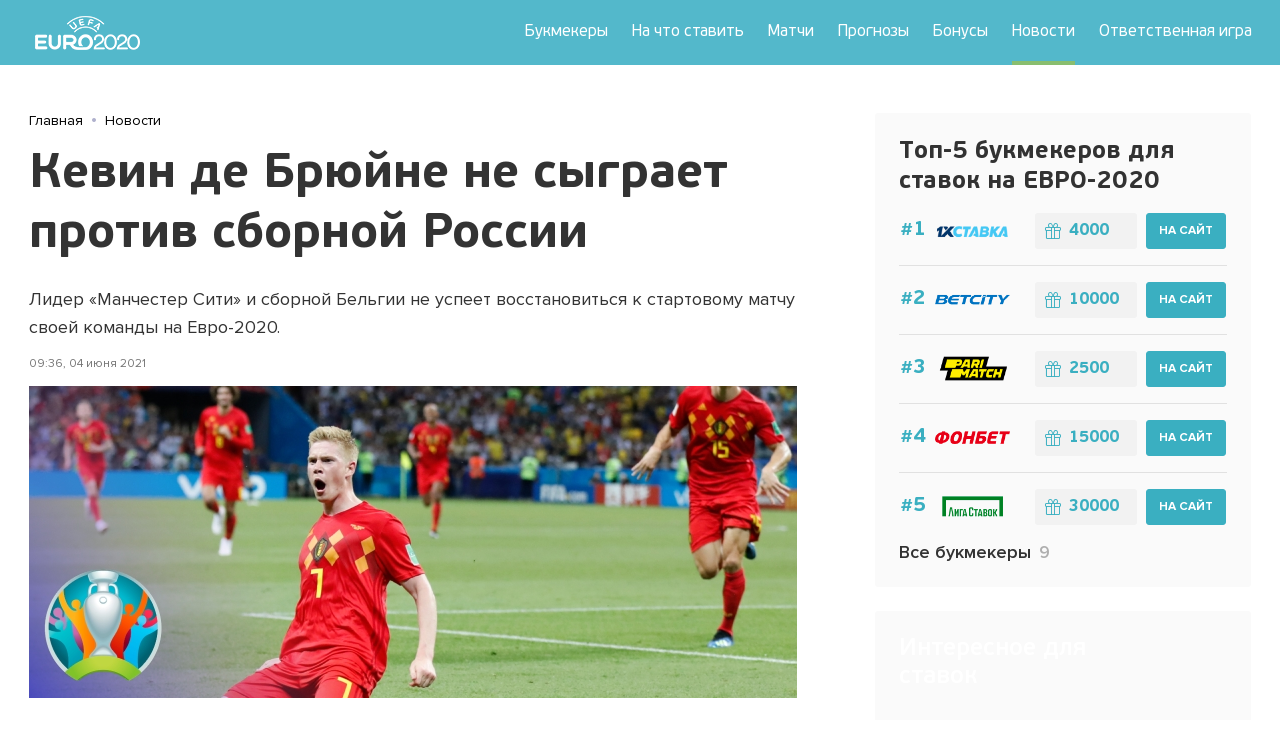

--- FILE ---
content_type: text/html; charset=UTF-8
request_url: https://stavkinaeuro2020.ru/novosti/kevin-de-bryuyne-ne-sygraet-protiv-sbornoy-rossii/
body_size: 6683
content:



<!DOCTYPE html>
<html lang="ru">
    <head itemscope itemtype="http://schema.org/WebSite">
        <meta charset="UTF-8">
        <meta http-equiv="X-UA-Compatible" content="IE=edge">
        <meta name='viewport' content='width=device-width, initial-scale=1, shrink-to-fit=no '>
                    <link rel="preconnect" href="https://mbcdn.ru">
        <meta name="theme-color" content="#000"/>
        <link rel="shortcut icon" type="image/x-icon" href="https://mediabet.us/euro/icons/favicon.ico">
        <link rel="shortcut icon" type="image/png" href="https://mediabet.us/euro/icons/favicon.png">
        <link rel="apple-touch-icon" sizes="180x180" href="https://mediabet.us/euro/icons/apple-touch-icon.png">
        <link rel="icon" type="image/png" sizes="32x32" href="https://mediabet.us/euro/icons/favicon-32x32.png">
        <link rel="icon" type="image/png" sizes="16x16" href="https://mediabet.us/euro/icons/favicon-16x16.png">
        <link rel="manifest" href="https://mediabet.us/euro/icons/site.webmanifest">
        <link rel="mask-icon" href="https://mediabet.us/euro/icons/safari-pinned-tab.svg" color="#5bbad5">
        <meta name="apple-mobile-web-app-title" content="stavkinaeuro2021">
        <meta name="application-name" content="stavkinaeuro2021">
        <meta name="msapplication-TileColor" content="#da532c">
        <meta name="theme-color" content="#ffffff">
        <meta name="csrf-param" content="_csrf-frontend">
<meta name="csrf-token" content="jkvCf0SBVG2tJV_VLRnFCc0vy_5WScDSjAgtZHnFwU7vI5InCdRiD-JCaJBrcodnoVy4ny4rtODqXhwGP7KJCg==">

        <title>
            Кевин де Брюйне не сыграет против сборной России
        </title>
                    <meta name="description" content="Лидер «Манчестер Сити» и сборной Бельгии не успеет восстановиться к стартовому матчу своей команды на Евро-2020." />
                        
        <link href="https://stavkinaeuro2020.ru/novosti/kevin-de-bryuyne-ne-sygraet-protiv-sbornoy-rossii/" rel="canonical">
<link href="https://mediabet.us/assets/euro/SNE-6/frontend/themes/bundles/resources/styles/main-new.css" rel="stylesheet">
<link href="https://mediabet.us/assets/euro/SNE-6/frontend/themes/bundles/resources/styles/slick/slick.css" rel="stylesheet">
<link href="https://mediabet.us/assets/euro/SNE-6/frontend/themes/bundles/resources/styles/main.css" rel="stylesheet">
        <meta property="og:image" content="https://mbcdn.ru/87/66/5efef31f0f5a3_1593766687.png" />
<meta name="twitter:image" content="https://mbcdn.ru/87/66/5efef31f0f5a3_1593766687.png"/>
<!-- https://mbcdn.ru/17/68/5e7b44b1d693e_1585136817.png --><meta name="yandex-verification" content="c61f8550f0b79976" />
    </head>
    <body>
                
        
<header class="header">
    <div class="container container_header">
        <a class="header__logo" href="/" alt="logo">
            <img src="https://mediabet.us/euro/images/logo-new2.png" alt="Логотип EURO 2020" class="logo">
        </a>
        <nav class="header__nav nav">
            <div class="nav__header">
                <a href="/">
                    <img src="https://mediabet.us/euro/images/logo.png" alt="Логотип EURO 2020" class="logo">
                </a><span class="nav__close" data-nav-action="close-nav">&#x2715;</span>
            </div>
            <ul class="nav__list">
                <li class="nav__item ">
                    <a class="nav__link" href="/bukmekery/">Букмекеры</a>
                </li>
                <li class="nav__item ">
                    <a class="nav__link" href="/na-chto-stavit/">На что ставить</a>
                </li>
                <li class="nav__item ">
                    <a class="nav__link" href="/matches/">Матчи</a>
                </li>
                <li class="nav__item ">
                    <a class="nav__link" href="/prognozy/">Прогнозы</a>
                </li>
                <li class="nav__item ">
                    <a class="nav__link" href="/bonus/">Бонусы</a>
                </li>
                <li class="nav__item active">
                    <a class="nav__link" href="/novosti/">Новости</a>
                </li>
                <li class="nav__item ">
                    <a class="nav__link" href="/protiv-igromanii/">Ответственная игра</a>
                </li>
            </ul>
                                                <div class="scl nav__scl d-lg-none"><a class="scl__item scl__item_twitter" href="https://twitter.com/stavkinaeuro" target="_blank"><span class="icon icon-twitter"></span></a><a class="scl__item scl__item_instagram" href="https://www.instagram.com/stavkinaeuro/" target="_blank"><span class="icon icon-instagram"></span></a>            </div>
             
                    </nav>
        <div class="header__nav-button d-lg-none" data-nav-action="open-nav"><span></span><span></span><span></span></div>
    </div>
</header>        <div class="backdrop" id="backdrop"></div>
        <div class="content-wrap">
            
    

    <div class="container">
        <div class="row">
            <div class="col-lg-8">
                <div class="breadcrumbs-wrap">
    <nav class="breadcrumbs"><div class="breadcrumbs__item"><a href="/">Главная</a></div>
<div class="breadcrumbs__item"><a href="/novosti/">Новости</a></div>
</nav>
</div>                <main class="content">
                    
    
    
    
    

    
    <div class="news-content">
        <h1 class="content__title">
            Кевин де Брюйне не сыграет против сборной России
        </h1>
        <div class="content__description">
            <p>
                Лидер «Манчестер Сити» и сборной Бельгии не успеет восстановиться к стартовому матчу своей команды на Евро-2020.
            </p>
        </div>
        <div class="news-content__meta">
            <time class="news-content__date" datetime="2021-06-04 09:36">
                09:36, 04 июня 2021
            </time>
                                </div>
        <div class="news-content__image content__image">
            <img src="https://mediabet.us/15/83/60b9c8dbb5519_1622788315.jpeg" alt="Кевин де Брюйне не сыграет против сборной России">
        </div>
        <div class="news-content__text content__text">
            
<p>Финал Лиги чемпионов получился для Хосепа Гвардиолы и его команды совсем не таким, каким представлялся изначально. «Манчестер Сити» проиграл титул «Челси», а Пеп ещё по ходу встречи лишился своего лидера Кевина де Брюйне, получившего травму в столкновении с Антонио Рюдигером.</p>
<p>Как показало дальнейшее обследование, Кевин де Брюйне получил острый перелом костей носа и перелом левой глазницы. Двойной удар по лицевой кости капитан «горожан» получил буквально за две недели до старта чемпионата Европы. Разумеется, это вызвало вопросы относительно того, сможет ли футболист в принципе сыграть на Евро-2020.</p>
<p>Отвечать на эти вопросы пришлось главному тренеру сборной Бельгии Роберто Мартинесу. Испанский специалист оказался весьма пессимистичен в прогнозах и сразу сказал, что в стартовом матче против России он не рассчитывает на восстановление Кевина де Брюйне.</p>
<blockquote>«Едва ли в игре против сборной России примет участие Кевин де Брёйне, недавно получивший сразу два перелома. Допускаю, что он вернётся в строй позже и ещё сможет помочь команде на чемпионате Европы. Однако сейчас мы не можем точно определить, когда он восстановится»</blockquote>
<p>Сборные России и Бельгии выступают в квартете B. Матч между командами состоится 12 июня в Санкт-Петербурге. Это будет стартовая игры для команд на Евро-2020.</p>
<p>Ранее стало известно, что главный тренер сборной России Станислав Черчесов уже определился с <a href="https://stavkinaeuro2020.ru/novosti/itogovaya-zayavka-sbornoy-rossii-na-matchi-evro-2020/">окончательной заявкой</a> из 26 футболистов, которые готовятся к играм чемпионата Европы.</p>

        </div>
    </div>
                </main>
            </div><!-- /.col-lg-8 -->
            <div class="mt-3 mt-lg-0 d-sm-none d-lg-block col-lg-4">
                <aside class="sidebar">
                                            <section class="section sidebar__section sidebar__section_bookmakers">
    <h2 class="section__heading">
        <a href="/bukmekery/">Топ-5 букмекеров для ставок на ЕВРО-2020</a>
    </h2>
    <table class="bookmaker-top bookmaker-top_small">
        <tbody>
                    <tr>
                <td class="bookmaker-top__count-td"><span class="bookmaker-top__count"></span></td>
                <td class="bookmaker-top__logo-td">
                    <a href="/bukmekery/1xstavka/">
                        <img class="bookmaker-top__logo" src="https://mediabet.us/00/66/5df328182dc41_1576216600.png" alt="1хСтавка">
                    </a>
                </td>
                <td class="bookmaker-top__bonus-td">
                    <div class="bookmaker-top__bonus">
                        <a href="/go/1xstavka/?label=bonus" target="_blank" rel="nofollow" class="bookmaker-top__bonus-sum"><span class="icon icon-gift"></span>4000</a>
                    </div>
                </td>
                <td class="bookmaker-top__buttons-td">
                    <a class="button button_small" href="/go/1xstavka/" target="_blank" rel="nofollow">На сайт</a>
                </td>
            </tr>
                    <tr>
                <td class="bookmaker-top__count-td"><span class="bookmaker-top__count"></span></td>
                <td class="bookmaker-top__logo-td">
                    <a href="/bukmekery/betcity/">
                        <img class="bookmaker-top__logo" src="https://mediabet.us/65/87/5e16be1d60b10_1578548765.png" alt="BetCity ">
                    </a>
                </td>
                <td class="bookmaker-top__bonus-td">
                    <div class="bookmaker-top__bonus">
                        <a href="/go/betcity/?label=bonus" target="_blank" rel="nofollow" class="bookmaker-top__bonus-sum"><span class="icon icon-gift"></span>10000</a>
                    </div>
                </td>
                <td class="bookmaker-top__buttons-td">
                    <a class="button button_small" href="/go/betcity/" target="_blank" rel="nofollow">На сайт</a>
                </td>
            </tr>
                    <tr>
                <td class="bookmaker-top__count-td"><span class="bookmaker-top__count"></span></td>
                <td class="bookmaker-top__logo-td">
                    <a href="/bukmekery/parimatch/">
                        <img class="bookmaker-top__logo" src="https://mediabet.us/19/95/5e16c10fb3383_1578549519.png" alt="Париматч">
                    </a>
                </td>
                <td class="bookmaker-top__bonus-td">
                    <div class="bookmaker-top__bonus">
                        <a href="/go/parimatch/?label=bonus" target="_blank" rel="nofollow" class="bookmaker-top__bonus-sum"><span class="icon icon-gift"></span>2500</a>
                    </div>
                </td>
                <td class="bookmaker-top__buttons-td">
                    <a class="button button_small" href="/go/parimatch/" target="_blank" rel="nofollow">На сайт</a>
                </td>
            </tr>
                    <tr>
                <td class="bookmaker-top__count-td"><span class="bookmaker-top__count"></span></td>
                <td class="bookmaker-top__logo-td">
                    <a href="/bukmekery/fonbet/">
                        <img class="bookmaker-top__logo" src="https://mediabet.us/99/96/5e16c1c38f2e3_1578549699.png" alt="Фонбет">
                    </a>
                </td>
                <td class="bookmaker-top__bonus-td">
                    <div class="bookmaker-top__bonus">
                        <a href="/go/fonbet/?label=bonus" target="_blank" rel="nofollow" class="bookmaker-top__bonus-sum"><span class="icon icon-gift"></span>15000</a>
                    </div>
                </td>
                <td class="bookmaker-top__buttons-td">
                    <a class="button button_small" href="/go/fonbet/" target="_blank" rel="nofollow">На сайт</a>
                </td>
            </tr>
                    <tr>
                <td class="bookmaker-top__count-td"><span class="bookmaker-top__count"></span></td>
                <td class="bookmaker-top__logo-td">
                    <a href="/bukmekery/ligastavok/">
                        <img class="bookmaker-top__logo" src="https://mediabet.us/01/00/5e16c2f1c8b95_1578550001.png" alt="Лига Ставок">
                    </a>
                </td>
                <td class="bookmaker-top__bonus-td">
                    <div class="bookmaker-top__bonus">
                        <a href="/go/ligastavok/?label=bonus" target="_blank" rel="nofollow" class="bookmaker-top__bonus-sum"><span class="icon icon-gift"></span>30000</a>
                    </div>
                </td>
                <td class="bookmaker-top__buttons-td">
                    <a class="button button_small" href="/go/ligastavok/" target="_blank" rel="nofollow">На сайт</a>
                </td>
            </tr>
                </tbody>
    </table>
    <div class="section__details">
        <a class="section__details-link link" href="/bukmekery/">
            Все букмекеры<i class="count">9</i>
        </a>
    </div>
</section>
                        <section class="sidebar__section">
    <div class="sidebar__banner">
        <div class="sidebar__banner-content">
            <span class="sidebar__banner-title">
                Интересное для ставок
            </span>
        </div>
    </div>
            <ul class="news-list news-list_one-column news-list_small">
                                    <li class="news-list__item">
                        <a class="news-list__link" href="https://stavkinaeuro2020.ru/kak-delat-stavki/">
                            <span class="news-list__title">Как делать ставки на Евро-2020: мини-инструкция</span>
                        </a>
                    </li>
                                    <li class="news-list__item">
                        <a class="news-list__link" href="https://stavkinaeuro2020.ru/na-chto-stavit/sostav-sbornoj-rossii-na-evro-2020-kogo-vyberet-cercesov/">
                            <span class="news-list__title">Состав сборной России на Евро-2020: кого выберет Черчесов?</span>
                        </a>
                    </li>
                                    <li class="news-list__item">
                        <a class="news-list__link" href="https://stavkinaeuro2020.ru/na-chto-stavit/stavki-na-sbornuyu-rossii-na-evro-2020-o-chem-govorit-statistika/">
                            <span class="news-list__title">Сборная России: о чем говорит статистика</span>
                        </a>
                    </li>
                                    <li class="news-list__item">
                        <a class="news-list__link" href="https://stavkinaeuro2020.ru/na-chto-stavit/stavki-na-final-evro-2020-chto-predlagayut-bukmekery/">
                            <span class="news-list__title">На что ставить в финале</span>
                        </a>
                    </li>
                                    <li class="news-list__item">
                        <a class="news-list__link" href="https://stavkinaeuro2020.ru/na-chto-stavit/stavki-na-luchshego-bombardira-evro-2020-kto-poluchit-nagradu/">
                            <span class="news-list__title">Лучший бомбардир на Евро: кто получит награду?</span>
                        </a>
                    </li>
                        </ul>
    </section>
                         
                                                        </aside>
            </div><!-- /.col-lg-4 -->
        </div><!-- /.row -->
            <a name="social-anchor"></a>
<section class="comments my-5">
        <h2 class="heading-2">
            Добавить комментарий
        </h2>
        

<form id="comments-form" class="form comments__form" action="/comment/create/" method="post" validateOnSubmit>
<input type="hidden" name="_csrf-frontend" value="jkvCf0SBVG2tJV_VLRnFCc0vy_5WScDSjAgtZHnFwU7vI5InCdRiD-JCaJBrcodnoVy4ny4rtODqXhwGP7KJCg==">    
<input type="hidden" id="commentform-entity_id" class="form__input" name="CommentForm[entity_id]" value="134">

    
<input type="hidden" id="commentform-entity_type_id" class="form__input" name="CommentForm[entity_type_id]" value="7">

    
<input type="hidden" id="commentform-parent_id" class="form__input" name="CommentForm[parent_id]">

    <div class="form__field field-commentform-username">
<label class="form__label" for="commentform-username">Имя</label>
<input type="text" id="commentform-username" class="form__input" name="CommentForm[username]">

<div class="help-block"></div>
</div>
    <div class="form__field field-commentform-content required">
<label class="form__label" for="commentform-content">Комментарий</label>
<textarea id="commentform-content" class="form__input" name="CommentForm[content]" aria-required="true"></textarea>

<div class="help-block"></div>
</div>
    

    <button type="submit" class="button button_comment ">Отправить</button>
</form>

    <div class="bs-modal fade" id="social-auth-modal" role="dialog">
    <div class="bs-modal-dialog bs-modal-dialog-centered scl-auth-modal">
        <div class="bs-modal-content">
            <div class="bs-modal-header">
                <h5 class="bs-modal-title">Пожалуйста, авторизуйтесь</h5>
                <button class="close" data-dismiss="bs-modal" aria-label="Close"><span aria-hidden="true">&times;</span></button>
            </div>
            <div class="bs-modal-body">
            </div>
        </div>
    </div>
</div>
            <h2 class="comments__heading heading-2 mt-5 mb-0">
        Комментарии (<span class="comments__count">0</span>)

    </h2>
    <div class="comments__list" data-page="">
        

    </div>
    <div class="comments__pagination">
        
    </div>

</section>
    </div><!-- /.container -->
        </div><!-- /.content-wrap -->
        

<footer class="footer">
    <div class="container container_footer">
        <div class="row footer-row">
            <div class="col-sm-4 col-lg-4 order-sm-2 order-lg-2 mb-4 mb-sm-0">
                <nav class="footer__nav">
                    <a class="footer__nav-link" href="/bukmekery/">Букмекеры</a><a class="footer__nav-link" href="/na-chto-stavit/">На что ставить</a><a class="footer__nav-link" href="/matches/">Матчи</a><a class="footer__nav-link" href="/prognozy/">Прогнозы</a><a class="footer__nav-link" href="/novosti/">Новости</a><a class="footer__nav-link" href="/bonus/">Бонусы</a><a class="footer__nav-link" href="/kak-delat-stavki/">Как делать ставки</a><a class="footer__nav-link" href="/feedback/">Контакты</a>
                </nav>
                                                				<div class="scl mt-3"><a class="scl__item scl__item_twitter" href="https://twitter.com/stavkinaeuro" target="_blank"><span class="icon icon-twitter"></span></a><a class="scl__item scl__item_instagram" href="https://www.instagram.com/stavkinaeuro/" target="_blank"><span class="icon icon-instagram"></span></a><a class="scl__item scl__item_youtube" href="https://www.youtube.com/channel/UCUrdNVUZ8jWYuJdX5oIoz6A?view_as=subscriber" target="_blank"><span class="icon icon-youtube"></span></a></div>
            </div>
            <div class="col-sm-8 col-lg-5 order-sm-1 order-lg-3 mb-3 mb-sm-0">
                                <div class="footer__top">
                    <div class="footer__top-heading">Топ-6 букмекеров для ставок на ЕВРО-2020</div>
<ul class="footer__top-list">
            <li class="footer__top-item">
            <a class="footer__top-link" href="/bukmekery/1xstavka/">
                <img class="footer__top-logo lazyload" data-src="https://mediabet.us/06/66/5df3281edad60_1576216606.png" alt="1хСтавка">
                <span class="footer__top-title">1хСтавка</span>
            </a>
        </li>
            <li class="footer__top-item">
            <a class="footer__top-link" href="/bukmekery/parimatch/">
                <img class="footer__top-logo lazyload" data-src="https://mediabet.us/93/25/5e16f421c3187_1578562593.png" alt="Париматч">
                <span class="footer__top-title">Париматч</span>
            </a>
        </li>
            <li class="footer__top-item">
            <a class="footer__top-link" href="/bukmekery/ligastavok/">
                <img class="footer__top-logo lazyload" data-src="https://mediabet.us/26/23/5e16f316c7110_1578562326.png" alt="Лига Ставок">
                <span class="footer__top-title">Лига Ставок</span>
            </a>
        </li>
            <li class="footer__top-item">
            <a class="footer__top-link" href="/bukmekery/leon/">
                <img class="footer__top-logo lazyload" data-src="https://mediabet.us/76/38/5e27e91400c50_1579673876.png" alt="Леон">
                <span class="footer__top-title">Леон</span>
            </a>
        </li>
            <li class="footer__top-item">
            <a class="footer__top-link" href="/bukmekery/betcity/">
                <img class="footer__top-logo lazyload" data-src="https://mediabet.us/76/26/5e16f4745b98e_1578562676.png" alt="BetCity ">
                <span class="footer__top-title">BetCity </span>
            </a>
        </li>
            <li class="footer__top-item">
            <a class="footer__top-link" href="/bukmekery/olimp/">
                <img class="footer__top-logo lazyload" data-src="https://mediabet.us/39/71/5e32a43373dd6_1580377139.png" alt="Олимп">
                <span class="footer__top-title">Олимп</span>
            </a>
        </li>
    </ul>
                </div>
            </div>
            <div class="col-lg-3 order-sm-3 order-lg-1 mt-sm-3 mt-lg-0">
                <div class="footer__info">
                    <div class="footer__copyright">&copy; Stavkinaeuro2020.ru</div>
                    <div class="footer__text">Stavkinaeuro2020.ru не является организатором игр. Сайт носит информационный характер.</div>
                    <div class="footer__age-limit">
                        <picture class="footer__age-limit-icon">
                            <source type="image/webp" srcset="https://mediabet.us/euro/images/icons/18+@2x.webp 2x, https://mediabet.us/euro/images/icons/18+@3x.webp 3x"></source>
                            <img class="lazyload" data-srcset="https://mediabet.us/euro/images/icons/18+@2x.png 2x, https://mediabet.us/euro/images/icons/18+@3x.png 3x" data-src="https://mediabet.us/euro/images/icons/18+.png" alt="18+"></img>
                        </picture><small class="footer__age-limit-text">Только для лиц<br>от 18 лет</small>
                    </div>
                </div>
            </div>
        </div>
    </div>
</footer>        <!-- Yandex.Metrika counter -->
<script type="text/javascript" >
   (function(m,e,t,r,i,k,a){m[i]=m[i]||function(){(m[i].a=m[i].a||[]).push(arguments)};
   m[i].l=1*new Date();k=e.createElement(t),a=e.getElementsByTagName(t)[0],k.async=1,k.src=r,a.parentNode.insertBefore(k,a)})
   (window, document, "script", "https://mc.yandex.ru/metrika/tag.js", "ym");

   ym(57325501, "init", {
        clickmap:true,
        trackLinks:true,
        accurateTrackBounce:true,
        webvisor:true
   });
</script>
<noscript><div><img src="https://mc.yandex.ru/watch/57325501" style="position:absolute; left:-9999px;" alt="" /></div></noscript>
<!-- /Yandex.Metrika counter --><!-- Global site tag (gtag.js) - Google Analytics -->
<script async src="https://www.googletagmanager.com/gtag/js?id=UA-157585352-1"></script>
<script>
  window.dataLayer = window.dataLayer || [];
  function gtag(){dataLayer.push(arguments);}
  gtag('js', new Date());

  gtag('config', 'UA-157585352-1');
</script>

        <!-- Root element of PhotoSwipe. Must have class pswp. -->
<style>.pswp__ui--hidden {display:none;}</style>
<div class="pswp" tabindex="-1" role="dialog" aria-hidden="true">

    <!-- Background of PhotoSwipe.
         It's a separate element as animating opacity is faster than rgba(). -->
    <div class="pswp__bg"></div>

    <!-- Slides wrapper with overflow:hidden. -->
    <div class="pswp__scroll-wrap">

        <!-- Container that holds slides.
            PhotoSwipe keeps only 3 of them in the DOM to save memory.
            Don't modify these 3 pswp__item elements, data is added later on. -->
        <div class="pswp__container">
            <div class="pswp__item"></div>
            <div class="pswp__item"></div>
            <div class="pswp__item"></div>
        </div>

        <!-- Default (PhotoSwipeUI_Default) interface on top of sliding area. Can be changed. -->
        <div class="pswp__ui pswp__ui--hidden">

            <div class="pswp__top-bar">

                <!--  Controls are self-explanatory. Order can be changed. -->

                <div class="pswp__counter"></div>

                <button class="pswp__button pswp__button--close" title="Close (Esc)"></button>

                <button class="pswp__button pswp__button--share" title="Share"></button>

                <button class="pswp__button pswp__button--fs" title="Toggle fullscreen"></button>

                <button class="pswp__button pswp__button--zoom" title="Zoom in/out"></button>

                <!-- Preloader demo https://codepen.io/dimsemenov/pen/yyBWoR -->
                <!-- element will get class pswp__preloader--active when preloader is running -->
                <div class="pswp__preloader">
                    <div class="pswp__preloader__icn">
                        <div class="pswp__preloader__cut">
                            <div class="pswp__preloader__donut"></div>
                        </div>
                    </div>
                </div>
            </div>

            <div class="pswp__share-modal pswp__share-modal--hidden pswp__single-tap">
                <div class="pswp__share-tooltip"></div>
            </div>

            <button class="pswp__button pswp__button--arrow--left" title="Previous (arrow left)">
            </button>

            <button class="pswp__button pswp__button--arrow--right" title="Next (arrow right)">
            </button>

            <div class="pswp__caption">
                <div class="pswp__caption__center"></div>
            </div>
        </div>
    </div>
</div>        <script type="application/ld+json">{"@context":"http://schema.org","@type":"BreadcrumbList","itemListElement":[{"@type":"ListItem","position":1,"item":{"name":"Главная","@id":"https://stavkinaeuro2020.ru/"}},{"@type":"ListItem","position":2,"item":{"name":"Новости","@id":"https://stavkinaeuro2020.ru/novosti/"}}]}</script><script src="https://mediabet.us/assets/euro/SNE-6/frontend/themes/bundles/resources/scripts/jquery.min.js"></script>
<script src="https://mediabet.us/assets/euro/SNE-6/frontend/themes/bundles/resources/scripts/modernizr-custom.js"></script>
<script src="https://mediabet.us/assets/euro/SNE-6/frontend/themes/bundles/resources/scripts/app.js"></script>
<script src="https://mediabet.us/assets/euro/SNE-6/frontend/themes/bundles/resources/scripts/core/app.js"></script>
<script src="https://mediabet.us/assets/euro/SNE-6/frontend/themes/bundles/resources/scripts/core/i18n/ru-RU.js"></script>
<script src="https://mediabet.us/assets/euro/SNE-6/frontend/themes/bundles/resources/scripts/plugins/scroll/dragscroll.js"></script>
<script src="https://mediabet.us/assets/euro/SNE-6/frontend/themes/bundles/resources/scripts/plugins/slick/slick.min.js"></script>
<script src="https://mediabet.us/assets/euro/SNE-6/frontend/themes/bundles/resources/scripts/jquery.touchSwipe.min.js"></script>
<script src="https://mediabet.us/assets/euro/SNE-6/frontend/themes/bundles/resources/scripts/util.js"></script>
<script src="https://mediabet.us/assets/euro/SNE-6/frontend/themes/bundles/resources/scripts/bootstrap-modal.js"></script>
<script src="https://mediabet.us/assets/euro/SNE-6/frontend/themes/bundles/resources/scripts/tracker.js"></script>
<script src="https://mediabet.us/assets/euro/SNE-6/frontend/themes/bundles/resources/scripts/lazysizes.min.js"></script>
<script src="https://mediabet.us/assets/euro/SNE-6/frontend/widgets/comments/resources/scripts/comment.js"></script>
    </body>
</html>


--- FILE ---
content_type: text/css
request_url: https://mediabet.us/assets/euro/SNE-6/frontend/themes/bundles/resources/styles/main-new.css
body_size: 17683
content:
.content__text ul,.content-body ul,.nav__list,.footer__top-list,.news-list,.bookmaker__info-list,.pagination__list,.match-page__info-group,.match-page__channels,.scl-auth-modal .auth-clients{margin:0;padding:0;list-style:none}.players__name,.carousel figure figcaption{overflow:hidden;text-overflow:ellipsis;white-space:nowrap}.nav__link,.footer__nav-link,.footer__top-link{text-decoration:none;color:#fff}.content__image img,.content__text img,.content-body img,.forecast-card__img,.forecast-card__bookmaker-logo-img{max-width:100%;height:auto}.button,.green-button,.red-button,.arrow,.link_arrowed:after,.section__heading a,.news-list__title,.bookmaker__text-link,.forecast-card__title,.match-card__team,.forecast-bet__coef-panel,.pagination__item a,.bookmaker-bets__button{-webkit-transition:all .2s ease;transition:all .2s ease}.bookmaker-top__count-td,.bookmaker-top__logo-td,.bookmaker-top__buttons-td{width:1%;white-space:nowrap}.forecast-card{background-color:#fff;border-radius:3px;-webkit-box-shadow:0 0 5px rgba(0,0,0,.12);box-shadow:0 0 5px rgba(0,0,0,.12);-webkit-transition:-webkit-box-shadow .2s ease;transition:-webkit-box-shadow .2s ease;transition:box-shadow .2s ease;transition:box-shadow .2s ease,-webkit-box-shadow .2s ease}.forecast-card:hover{-webkit-box-shadow:0 0 12px rgba(0,0,0,.12);box-shadow:0 0 12px rgba(0,0,0,.12);text-decoration:none}.container_match-section,.header,.sidebar__section_match,.footer,.forecast-bet,.match-page__teams{position:relative;background:linear-gradient(269.61deg,#53B8CB -14.15%,#53B8CB 102.09%)}.container_match-section:before,.header:before,.sidebar__section_match:before,.footer:before,.forecast-bet:before,.match-page__teams:before{content:'';position:absolute;top:0;left:0;width:100%;height:100%;background-repeat:no-repeat;background-size:cover;opacity:.3;z-index:0}html.webp .container_match-section:before,html.webp .header:before,html.webp .sidebar__section_match:before,html.webp .footer:before,html.webp .forecast-bet:before,html.webp .match-page__teams:before{background-image:url(/euro/images/bg.webp)}html.no-webp .container_match-section:before,html.no-webp .header:before,html.no-webp .sidebar__section_match:before,html.no-webp .footer:before,html.no-webp .forecast-bet:before,html.no-webp .match-page__teams:before{background-image:url(/euro/images/bg.png)}.container_match-section>*,.header>*,.sidebar__section_match>*,.footer>*,.forecast-bet>*,.match-page__teams>*{position:relative}.content__description p,.content__text p,.content-body p{margin:0}@media (max-width:767.98px){.content__description p,.content__text p,.content-body p{margin-bottom:1rem}}@media (min-width:768px){.content__description p,.content__text p,.content-body p{margin-bottom:1.5rem}}.content__description p:last-child,.content__text p:last-child,.content-body p:last-child{margin-bottom:0}.content__description p,.content__text blockquote,.content-body blockquote{line-height:1.75rem;font-size:1.125rem}*{-webkit-box-sizing:border-box;box-sizing:border-box}html{background:#fff!important;font-size:16px}body{background-color:#fff;font-family:"Proxima Nova",sans-serif;color:rgba(0,0,0,.8);-ms-touch-action:manipulation;touch-action:manipulation}@media (max-width:991.98px){body.o-hidden{overflow:hidden}}img{vertical-align:middle}h1,h2,h3,h4,h5,h6{font-family:"PF BeauSans Pro",sans-serif}a{outline:none;text-decoration:none;color:#3598db}img.lazyload,source.lazyload{opacity:0}/*! normalize.css v8.0.1 | MIT License | github.com/necolas/normalize.css */html{line-height:1.15;-webkit-text-size-adjust:100%}body{margin:0}main{display:block}h1{font-size:2em;margin:.67em 0}hr{-webkit-box-sizing:content-box;box-sizing:content-box;height:0;overflow:visible}pre{font-family:monospace,monospace;font-size:1em}a{background-color:transparent}abbr[title]{border-bottom:none;text-decoration:underline;-webkit-text-decoration:underline dotted;text-decoration:underline dotted}b,strong{font-weight:bolder}code,kbd,samp{font-family:monospace,monospace;font-size:1em}small{font-size:80%}sub,sup{font-size:75%;line-height:0;position:relative;vertical-align:baseline}sub{bottom:-.25em}sup{top:-.5em}img{border-style:none}button,input,optgroup,select,textarea{font-family:inherit;font-size:100%;line-height:1.15;margin:0}button,input{overflow:visible}button,select{text-transform:none}button,[type="button"],[type="reset"],[type="submit"]{-webkit-appearance:button}button::-moz-focus-inner,[type="button"]::-moz-focus-inner,[type="reset"]::-moz-focus-inner,[type="submit"]::-moz-focus-inner{border-style:none;padding:0}button:-moz-focusring,[type="button"]:-moz-focusring,[type="reset"]:-moz-focusring,[type="submit"]:-moz-focusring{outline:1px dotted ButtonText}fieldset{padding:.35em .75em .625em}legend{-webkit-box-sizing:border-box;box-sizing:border-box;color:inherit;display:table;max-width:100%;padding:0;white-space:normal}progress{vertical-align:baseline}textarea{overflow:auto}[type="checkbox"],[type="radio"]{-webkit-box-sizing:border-box;box-sizing:border-box;padding:0}[type="number"]::-webkit-inner-spin-button,[type="number"]::-webkit-outer-spin-button{height:auto}[type="search"]{-webkit-appearance:textfield;outline-offset:-2px}[type="search"]::-webkit-search-decoration{-webkit-appearance:none}::-webkit-file-upload-button{-webkit-appearance:button;font:inherit}details{display:block}summary{display:list-item}template{display:none}[hidden]{display:none}.container{width:100%;margin-right:auto;margin-left:auto}@media (max-width:567.98px){.container{padding-right:16px;padding-left:16px}}@media (min-width:568px){.container{padding-right:24px;padding-left:24px}}@media (min-width:1200px){.container{max-width:1271px}}.container-fluid{width:100%;margin-right:auto;margin-left:auto}@media (max-width:567.98px){.container-fluid{padding-right:16px;padding-left:16px}}@media (min-width:568px){.container-fluid{padding-right:24px;padding-left:24px}}.row{display:-webkit-box;display:-ms-flexbox;display:flex;-ms-flex-wrap:wrap;flex-wrap:wrap;margin-right:-12px;margin-left:-12px}.no-gutters{margin-right:0;margin-left:0}.no-gutters>.col,.no-gutters>[class*="col-"]{padding-right:0;padding-left:0}.col-1,.col-2,.col-3,.col-4,.col-5,.col-6,.col-7,.col-8,.col-9,.col-10,.col-11,.col-12,.col,.col-auto,.col-sm-1,.col-sm-2,.col-sm-3,.col-sm-4,.col-sm-5,.col-sm-6,.col-sm-7,.col-sm-8,.col-sm-9,.col-sm-10,.col-sm-11,.col-sm-12,.col-sm,.col-sm-auto,.col-md-1,.col-md-2,.col-md-3,.col-md-4,.col-md-5,.col-md-6,.col-md-7,.col-md-8,.col-md-9,.col-md-10,.col-md-11,.col-md-12,.col-md,.col-md-auto,.col-lg-1,.col-lg-2,.col-lg-3,.col-lg-4,.col-lg-5,.col-lg-6,.col-lg-7,.col-lg-8,.col-lg-9,.col-lg-10,.col-lg-11,.col-lg-12,.col-lg,.col-lg-auto,.col-xl-1,.col-xl-2,.col-xl-3,.col-xl-4,.col-xl-5,.col-xl-6,.col-xl-7,.col-xl-8,.col-xl-9,.col-xl-10,.col-xl-11,.col-xl-12,.col-xl,.col-xl-auto{position:relative;width:100%;padding-right:12px;padding-left:12px}.col{-ms-flex-preferred-size:0;flex-basis:0%;-webkit-box-flex:1;-ms-flex-positive:1;flex-grow:1;max-width:100%}.col-auto{-webkit-box-flex:0;-ms-flex:0 0 auto;flex:0 0 auto;width:auto;max-width:100%}.col-1{-webkit-box-flex:0;-ms-flex:0 0 8.3333333333%;flex:0 0 8.3333333333%;max-width:8.3333333333%}.col-2{-webkit-box-flex:0;-ms-flex:0 0 16.6666666667%;flex:0 0 16.6666666667%;max-width:16.6666666667%}.col-3{-webkit-box-flex:0;-ms-flex:0 0 25%;flex:0 0 25%;max-width:25%}.col-4{-webkit-box-flex:0;-ms-flex:0 0 33.3333333333%;flex:0 0 33.3333333333%;max-width:33.3333333333%}.col-5{-webkit-box-flex:0;-ms-flex:0 0 41.6666666667%;flex:0 0 41.6666666667%;max-width:41.6666666667%}.col-6{-webkit-box-flex:0;-ms-flex:0 0 50%;flex:0 0 50%;max-width:50%}.col-7{-webkit-box-flex:0;-ms-flex:0 0 58.3333333333%;flex:0 0 58.3333333333%;max-width:58.3333333333%}.col-8{-webkit-box-flex:0;-ms-flex:0 0 66.6666666667%;flex:0 0 66.6666666667%;max-width:66.6666666667%}.col-9{-webkit-box-flex:0;-ms-flex:0 0 75%;flex:0 0 75%;max-width:75%}.col-10{-webkit-box-flex:0;-ms-flex:0 0 83.3333333333%;flex:0 0 83.3333333333%;max-width:83.3333333333%}.col-11{-webkit-box-flex:0;-ms-flex:0 0 91.6666666667%;flex:0 0 91.6666666667%;max-width:91.6666666667%}.col-12{-webkit-box-flex:0;-ms-flex:0 0 100%;flex:0 0 100%;max-width:100%}.order-first{-webkit-box-ordinal-group:0;-ms-flex-order:-1;order:-1}.order-last{-webkit-box-ordinal-group:14;-ms-flex-order:13;order:13}.order-0{-webkit-box-ordinal-group:1;-ms-flex-order:0;order:0}.order-1{-webkit-box-ordinal-group:2;-ms-flex-order:1;order:1}.order-2{-webkit-box-ordinal-group:3;-ms-flex-order:2;order:2}.order-3{-webkit-box-ordinal-group:4;-ms-flex-order:3;order:3}.order-4{-webkit-box-ordinal-group:5;-ms-flex-order:4;order:4}.order-5{-webkit-box-ordinal-group:6;-ms-flex-order:5;order:5}.order-6{-webkit-box-ordinal-group:7;-ms-flex-order:6;order:6}.order-7{-webkit-box-ordinal-group:8;-ms-flex-order:7;order:7}.order-8{-webkit-box-ordinal-group:9;-ms-flex-order:8;order:8}.order-9{-webkit-box-ordinal-group:10;-ms-flex-order:9;order:9}.order-10{-webkit-box-ordinal-group:11;-ms-flex-order:10;order:10}.order-11{-webkit-box-ordinal-group:12;-ms-flex-order:11;order:11}.order-12{-webkit-box-ordinal-group:13;-ms-flex-order:12;order:12}.offset-1{margin-left:8.3333333333%}.offset-2{margin-left:16.6666666667%}.offset-3{margin-left:25%}.offset-4{margin-left:33.3333333333%}.offset-5{margin-left:41.6666666667%}.offset-6{margin-left:50%}.offset-7{margin-left:58.3333333333%}.offset-8{margin-left:66.6666666667%}.offset-9{margin-left:75%}.offset-10{margin-left:83.3333333333%}.offset-11{margin-left:91.6666666667%}@media (min-width:568px){.col-sm{-ms-flex-preferred-size:0;flex-basis:0%;-webkit-box-flex:1;-ms-flex-positive:1;flex-grow:1;max-width:100%}.col-sm-auto{-webkit-box-flex:0;-ms-flex:0 0 auto;flex:0 0 auto;width:auto;max-width:100%}.col-sm-1{-webkit-box-flex:0;-ms-flex:0 0 8.3333333333%;flex:0 0 8.3333333333%;max-width:8.3333333333%}.col-sm-2{-webkit-box-flex:0;-ms-flex:0 0 16.6666666667%;flex:0 0 16.6666666667%;max-width:16.6666666667%}.col-sm-3{-webkit-box-flex:0;-ms-flex:0 0 25%;flex:0 0 25%;max-width:25%}.col-sm-4{-webkit-box-flex:0;-ms-flex:0 0 33.3333333333%;flex:0 0 33.3333333333%;max-width:33.3333333333%}.col-sm-5{-webkit-box-flex:0;-ms-flex:0 0 41.6666666667%;flex:0 0 41.6666666667%;max-width:41.6666666667%}.col-sm-6{-webkit-box-flex:0;-ms-flex:0 0 50%;flex:0 0 50%;max-width:50%}.col-sm-7{-webkit-box-flex:0;-ms-flex:0 0 58.3333333333%;flex:0 0 58.3333333333%;max-width:58.3333333333%}.col-sm-8{-webkit-box-flex:0;-ms-flex:0 0 66.6666666667%;flex:0 0 66.6666666667%;max-width:66.6666666667%}.col-sm-9{-webkit-box-flex:0;-ms-flex:0 0 75%;flex:0 0 75%;max-width:75%}.col-sm-10{-webkit-box-flex:0;-ms-flex:0 0 83.3333333333%;flex:0 0 83.3333333333%;max-width:83.3333333333%}.col-sm-11{-webkit-box-flex:0;-ms-flex:0 0 91.6666666667%;flex:0 0 91.6666666667%;max-width:91.6666666667%}.col-sm-12{-webkit-box-flex:0;-ms-flex:0 0 100%;flex:0 0 100%;max-width:100%}.order-sm-first{-webkit-box-ordinal-group:0;-ms-flex-order:-1;order:-1}.order-sm-last{-webkit-box-ordinal-group:14;-ms-flex-order:13;order:13}.order-sm-0{-webkit-box-ordinal-group:1;-ms-flex-order:0;order:0}.order-sm-1{-webkit-box-ordinal-group:2;-ms-flex-order:1;order:1}.order-sm-2{-webkit-box-ordinal-group:3;-ms-flex-order:2;order:2}.order-sm-3{-webkit-box-ordinal-group:4;-ms-flex-order:3;order:3}.order-sm-4{-webkit-box-ordinal-group:5;-ms-flex-order:4;order:4}.order-sm-5{-webkit-box-ordinal-group:6;-ms-flex-order:5;order:5}.order-sm-6{-webkit-box-ordinal-group:7;-ms-flex-order:6;order:6}.order-sm-7{-webkit-box-ordinal-group:8;-ms-flex-order:7;order:7}.order-sm-8{-webkit-box-ordinal-group:9;-ms-flex-order:8;order:8}.order-sm-9{-webkit-box-ordinal-group:10;-ms-flex-order:9;order:9}.order-sm-10{-webkit-box-ordinal-group:11;-ms-flex-order:10;order:10}.order-sm-11{-webkit-box-ordinal-group:12;-ms-flex-order:11;order:11}.order-sm-12{-webkit-box-ordinal-group:13;-ms-flex-order:12;order:12}.offset-sm-0{margin-left:0}.offset-sm-1{margin-left:8.3333333333%}.offset-sm-2{margin-left:16.6666666667%}.offset-sm-3{margin-left:25%}.offset-sm-4{margin-left:33.3333333333%}.offset-sm-5{margin-left:41.6666666667%}.offset-sm-6{margin-left:50%}.offset-sm-7{margin-left:58.3333333333%}.offset-sm-8{margin-left:66.6666666667%}.offset-sm-9{margin-left:75%}.offset-sm-10{margin-left:83.3333333333%}.offset-sm-11{margin-left:91.6666666667%}}@media (min-width:768px){.col-md{-ms-flex-preferred-size:0;flex-basis:0%;-webkit-box-flex:1;-ms-flex-positive:1;flex-grow:1;max-width:100%}.col-md-auto{-webkit-box-flex:0;-ms-flex:0 0 auto;flex:0 0 auto;width:auto;max-width:100%}.col-md-1{-webkit-box-flex:0;-ms-flex:0 0 8.3333333333%;flex:0 0 8.3333333333%;max-width:8.3333333333%}.col-md-2{-webkit-box-flex:0;-ms-flex:0 0 16.6666666667%;flex:0 0 16.6666666667%;max-width:16.6666666667%}.col-md-3{-webkit-box-flex:0;-ms-flex:0 0 25%;flex:0 0 25%;max-width:25%}.col-md-4{-webkit-box-flex:0;-ms-flex:0 0 33.3333333333%;flex:0 0 33.3333333333%;max-width:33.3333333333%}.col-md-5{-webkit-box-flex:0;-ms-flex:0 0 41.6666666667%;flex:0 0 41.6666666667%;max-width:41.6666666667%}.col-md-6{-webkit-box-flex:0;-ms-flex:0 0 50%;flex:0 0 50%;max-width:50%}.col-md-7{-webkit-box-flex:0;-ms-flex:0 0 58.3333333333%;flex:0 0 58.3333333333%;max-width:58.3333333333%}.col-md-8{-webkit-box-flex:0;-ms-flex:0 0 66.6666666667%;flex:0 0 66.6666666667%;max-width:66.6666666667%}.col-md-9{-webkit-box-flex:0;-ms-flex:0 0 75%;flex:0 0 75%;max-width:75%}.col-md-10{-webkit-box-flex:0;-ms-flex:0 0 83.3333333333%;flex:0 0 83.3333333333%;max-width:83.3333333333%}.col-md-11{-webkit-box-flex:0;-ms-flex:0 0 91.6666666667%;flex:0 0 91.6666666667%;max-width:91.6666666667%}.col-md-12{-webkit-box-flex:0;-ms-flex:0 0 100%;flex:0 0 100%;max-width:100%}.order-md-first{-webkit-box-ordinal-group:0;-ms-flex-order:-1;order:-1}.order-md-last{-webkit-box-ordinal-group:14;-ms-flex-order:13;order:13}.order-md-0{-webkit-box-ordinal-group:1;-ms-flex-order:0;order:0}.order-md-1{-webkit-box-ordinal-group:2;-ms-flex-order:1;order:1}.order-md-2{-webkit-box-ordinal-group:3;-ms-flex-order:2;order:2}.order-md-3{-webkit-box-ordinal-group:4;-ms-flex-order:3;order:3}.order-md-4{-webkit-box-ordinal-group:5;-ms-flex-order:4;order:4}.order-md-5{-webkit-box-ordinal-group:6;-ms-flex-order:5;order:5}.order-md-6{-webkit-box-ordinal-group:7;-ms-flex-order:6;order:6}.order-md-7{-webkit-box-ordinal-group:8;-ms-flex-order:7;order:7}.order-md-8{-webkit-box-ordinal-group:9;-ms-flex-order:8;order:8}.order-md-9{-webkit-box-ordinal-group:10;-ms-flex-order:9;order:9}.order-md-10{-webkit-box-ordinal-group:11;-ms-flex-order:10;order:10}.order-md-11{-webkit-box-ordinal-group:12;-ms-flex-order:11;order:11}.order-md-12{-webkit-box-ordinal-group:13;-ms-flex-order:12;order:12}.offset-md-0{margin-left:0}.offset-md-1{margin-left:8.3333333333%}.offset-md-2{margin-left:16.6666666667%}.offset-md-3{margin-left:25%}.offset-md-4{margin-left:33.3333333333%}.offset-md-5{margin-left:41.6666666667%}.offset-md-6{margin-left:50%}.offset-md-7{margin-left:58.3333333333%}.offset-md-8{margin-left:66.6666666667%}.offset-md-9{margin-left:75%}.offset-md-10{margin-left:83.3333333333%}.offset-md-11{margin-left:91.6666666667%}}@media (min-width:992px){.col-lg{-ms-flex-preferred-size:0;flex-basis:0%;-webkit-box-flex:1;-ms-flex-positive:1;flex-grow:1;max-width:100%}.col-lg-auto{-webkit-box-flex:0;-ms-flex:0 0 auto;flex:0 0 auto;width:auto;max-width:100%}.col-lg-1{-webkit-box-flex:0;-ms-flex:0 0 8.3333333333%;flex:0 0 8.3333333333%;max-width:8.3333333333%}.col-lg-2{-webkit-box-flex:0;-ms-flex:0 0 16.6666666667%;flex:0 0 16.6666666667%;max-width:16.6666666667%}.col-lg-3{-webkit-box-flex:0;-ms-flex:0 0 25%;flex:0 0 25%;max-width:25%}.col-lg-4{-webkit-box-flex:0;-ms-flex:0 0 33.3333333333%;flex:0 0 33.3333333333%;max-width:33.3333333333%}.col-lg-5{-webkit-box-flex:0;-ms-flex:0 0 41.6666666667%;flex:0 0 41.6666666667%;max-width:41.6666666667%}.col-lg-6{-webkit-box-flex:0;-ms-flex:0 0 50%;flex:0 0 50%;max-width:50%}.col-lg-7{-webkit-box-flex:0;-ms-flex:0 0 58.3333333333%;flex:0 0 58.3333333333%;max-width:58.3333333333%}.col-lg-8{-webkit-box-flex:0;-ms-flex:0 0 66.6666666667%;flex:0 0 66.6666666667%;max-width:66.6666666667%}.col-lg-9{-webkit-box-flex:0;-ms-flex:0 0 75%;flex:0 0 75%;max-width:75%}.col-lg-10{-webkit-box-flex:0;-ms-flex:0 0 83.3333333333%;flex:0 0 83.3333333333%;max-width:83.3333333333%}.col-lg-11{-webkit-box-flex:0;-ms-flex:0 0 91.6666666667%;flex:0 0 91.6666666667%;max-width:91.6666666667%}.col-lg-12{-webkit-box-flex:0;-ms-flex:0 0 100%;flex:0 0 100%;max-width:100%}.order-lg-first{-webkit-box-ordinal-group:0;-ms-flex-order:-1;order:-1}.order-lg-last{-webkit-box-ordinal-group:14;-ms-flex-order:13;order:13}.order-lg-0{-webkit-box-ordinal-group:1;-ms-flex-order:0;order:0}.order-lg-1{-webkit-box-ordinal-group:2;-ms-flex-order:1;order:1}.order-lg-2{-webkit-box-ordinal-group:3;-ms-flex-order:2;order:2}.order-lg-3{-webkit-box-ordinal-group:4;-ms-flex-order:3;order:3}.order-lg-4{-webkit-box-ordinal-group:5;-ms-flex-order:4;order:4}.order-lg-5{-webkit-box-ordinal-group:6;-ms-flex-order:5;order:5}.order-lg-6{-webkit-box-ordinal-group:7;-ms-flex-order:6;order:6}.order-lg-7{-webkit-box-ordinal-group:8;-ms-flex-order:7;order:7}.order-lg-8{-webkit-box-ordinal-group:9;-ms-flex-order:8;order:8}.order-lg-9{-webkit-box-ordinal-group:10;-ms-flex-order:9;order:9}.order-lg-10{-webkit-box-ordinal-group:11;-ms-flex-order:10;order:10}.order-lg-11{-webkit-box-ordinal-group:12;-ms-flex-order:11;order:11}.order-lg-12{-webkit-box-ordinal-group:13;-ms-flex-order:12;order:12}.offset-lg-0{margin-left:0}.offset-lg-1{margin-left:8.3333333333%}.offset-lg-2{margin-left:16.6666666667%}.offset-lg-3{margin-left:25%}.offset-lg-4{margin-left:33.3333333333%}.offset-lg-5{margin-left:41.6666666667%}.offset-lg-6{margin-left:50%}.offset-lg-7{margin-left:58.3333333333%}.offset-lg-8{margin-left:66.6666666667%}.offset-lg-9{margin-left:75%}.offset-lg-10{margin-left:83.3333333333%}.offset-lg-11{margin-left:91.6666666667%}}@media (min-width:1200px){.col-xl{-ms-flex-preferred-size:0;flex-basis:0%;-webkit-box-flex:1;-ms-flex-positive:1;flex-grow:1;max-width:100%}.col-xl-auto{-webkit-box-flex:0;-ms-flex:0 0 auto;flex:0 0 auto;width:auto;max-width:100%}.col-xl-1{-webkit-box-flex:0;-ms-flex:0 0 8.3333333333%;flex:0 0 8.3333333333%;max-width:8.3333333333%}.col-xl-2{-webkit-box-flex:0;-ms-flex:0 0 16.6666666667%;flex:0 0 16.6666666667%;max-width:16.6666666667%}.col-xl-3{-webkit-box-flex:0;-ms-flex:0 0 25%;flex:0 0 25%;max-width:25%}.col-xl-4{-webkit-box-flex:0;-ms-flex:0 0 33.3333333333%;flex:0 0 33.3333333333%;max-width:33.3333333333%}.col-xl-5{-webkit-box-flex:0;-ms-flex:0 0 41.6666666667%;flex:0 0 41.6666666667%;max-width:41.6666666667%}.col-xl-6{-webkit-box-flex:0;-ms-flex:0 0 50%;flex:0 0 50%;max-width:50%}.col-xl-7{-webkit-box-flex:0;-ms-flex:0 0 58.3333333333%;flex:0 0 58.3333333333%;max-width:58.3333333333%}.col-xl-8{-webkit-box-flex:0;-ms-flex:0 0 66.6666666667%;flex:0 0 66.6666666667%;max-width:66.6666666667%}.col-xl-9{-webkit-box-flex:0;-ms-flex:0 0 75%;flex:0 0 75%;max-width:75%}.col-xl-10{-webkit-box-flex:0;-ms-flex:0 0 83.3333333333%;flex:0 0 83.3333333333%;max-width:83.3333333333%}.col-xl-11{-webkit-box-flex:0;-ms-flex:0 0 91.6666666667%;flex:0 0 91.6666666667%;max-width:91.6666666667%}.col-xl-12{-webkit-box-flex:0;-ms-flex:0 0 100%;flex:0 0 100%;max-width:100%}.order-xl-first{-webkit-box-ordinal-group:0;-ms-flex-order:-1;order:-1}.order-xl-last{-webkit-box-ordinal-group:14;-ms-flex-order:13;order:13}.order-xl-0{-webkit-box-ordinal-group:1;-ms-flex-order:0;order:0}.order-xl-1{-webkit-box-ordinal-group:2;-ms-flex-order:1;order:1}.order-xl-2{-webkit-box-ordinal-group:3;-ms-flex-order:2;order:2}.order-xl-3{-webkit-box-ordinal-group:4;-ms-flex-order:3;order:3}.order-xl-4{-webkit-box-ordinal-group:5;-ms-flex-order:4;order:4}.order-xl-5{-webkit-box-ordinal-group:6;-ms-flex-order:5;order:5}.order-xl-6{-webkit-box-ordinal-group:7;-ms-flex-order:6;order:6}.order-xl-7{-webkit-box-ordinal-group:8;-ms-flex-order:7;order:7}.order-xl-8{-webkit-box-ordinal-group:9;-ms-flex-order:8;order:8}.order-xl-9{-webkit-box-ordinal-group:10;-ms-flex-order:9;order:9}.order-xl-10{-webkit-box-ordinal-group:11;-ms-flex-order:10;order:10}.order-xl-11{-webkit-box-ordinal-group:12;-ms-flex-order:11;order:11}.order-xl-12{-webkit-box-ordinal-group:13;-ms-flex-order:12;order:12}.offset-xl-0{margin-left:0}.offset-xl-1{margin-left:8.3333333333%}.offset-xl-2{margin-left:16.6666666667%}.offset-xl-3{margin-left:25%}.offset-xl-4{margin-left:33.3333333333%}.offset-xl-5{margin-left:41.6666666667%}.offset-xl-6{margin-left:50%}.offset-xl-7{margin-left:58.3333333333%}.offset-xl-8{margin-left:66.6666666667%}.offset-xl-9{margin-left:75%}.offset-xl-10{margin-left:83.3333333333%}.offset-xl-11{margin-left:91.6666666667%}}.d-none{display:none!important}.d-block{display:block!important}.d-flex{display:-webkit-box!important;display:-ms-flexbox!important;display:flex!important}@media (min-width:568px){.d-sm-none{display:none!important}.d-sm-block{display:block!important}.d-sm-flex{display:-webkit-box!important;display:-ms-flexbox!important;display:flex!important}}@media (min-width:768px){.d-md-none{display:none!important}.d-md-block{display:block!important}.d-md-flex{display:-webkit-box!important;display:-ms-flexbox!important;display:flex!important}}@media (min-width:992px){.d-lg-none{display:none!important}.d-lg-block{display:block!important}.d-lg-flex{display:-webkit-box!important;display:-ms-flexbox!important;display:flex!important}}@media (min-width:1200px){.d-xl-none{display:none!important}.d-xl-block{display:block!important}.d-xl-flex{display:-webkit-box!important;display:-ms-flexbox!important;display:flex!important}}.m-0{margin:0!important}.mt-0,.my-0{margin-top:0!important}.mr-0,.mx-0{margin-right:0!important}.mb-0,.my-0{margin-bottom:0!important}.ml-0,.mx-0{margin-left:0!important}.m-1{margin:.25rem!important}.mt-1,.my-1{margin-top:.25rem!important}.mr-1,.mx-1{margin-right:.25rem!important}.mb-1,.my-1{margin-bottom:.25rem!important}.ml-1,.mx-1{margin-left:.25rem!important}.m-2{margin:.5rem!important}.mt-2,.my-2{margin-top:.5rem!important}.mr-2,.mx-2{margin-right:.5rem!important}.mb-2,.my-2{margin-bottom:.5rem!important}.ml-2,.mx-2{margin-left:.5rem!important}.m-3{margin:1rem!important}.mt-3,.my-3{margin-top:1rem!important}.mr-3,.mx-3{margin-right:1rem!important}.mb-3,.my-3{margin-bottom:1rem!important}.ml-3,.mx-3{margin-left:1rem!important}.m-4{margin:1.5rem!important}.mt-4,.my-4{margin-top:1.5rem!important}.mr-4,.mx-4{margin-right:1.5rem!important}.mb-4,.my-4{margin-bottom:1.5rem!important}.ml-4,.mx-4{margin-left:1.5rem!important}.m-5{margin:3rem!important}.mt-5,.my-5{margin-top:3rem!important}.mr-5,.mx-5{margin-right:3rem!important}.mb-5,.my-5{margin-bottom:3rem!important}.ml-5,.mx-5{margin-left:3rem!important}@media (min-width:568px){.m-sm-0{margin:0!important}.mt-sm-0,.my-sm-0{margin-top:0!important}.mr-sm-0,.mx-sm-0{margin-right:0!important}.mb-sm-0,.my-sm-0{margin-bottom:0!important}.ml-sm-0,.mx-sm-0{margin-left:0!important}.m-sm-1{margin:.25rem!important}.mt-sm-1,.my-sm-1{margin-top:.25rem!important}.mr-sm-1,.mx-sm-1{margin-right:.25rem!important}.mb-sm-1,.my-sm-1{margin-bottom:.25rem!important}.ml-sm-1,.mx-sm-1{margin-left:.25rem!important}.m-sm-2{margin:.5rem!important}.mt-sm-2,.my-sm-2{margin-top:.5rem!important}.mr-sm-2,.mx-sm-2{margin-right:.5rem!important}.mb-sm-2,.my-sm-2{margin-bottom:.5rem!important}.ml-sm-2,.mx-sm-2{margin-left:.5rem!important}.m-sm-3{margin:1rem!important}.mt-sm-3,.my-sm-3{margin-top:1rem!important}.mr-sm-3,.mx-sm-3{margin-right:1rem!important}.mb-sm-3,.my-sm-3{margin-bottom:1rem!important}.ml-sm-3,.mx-sm-3{margin-left:1rem!important}.m-sm-4{margin:1.5rem!important}.mt-sm-4,.my-sm-4{margin-top:1.5rem!important}.mr-sm-4,.mx-sm-4{margin-right:1.5rem!important}.mb-sm-4,.my-sm-4{margin-bottom:1.5rem!important}.ml-sm-4,.mx-sm-4{margin-left:1.5rem!important}.m-sm-5{margin:3rem!important}.mt-sm-5,.my-sm-5{margin-top:3rem!important}.mr-sm-5,.mx-sm-5{margin-right:3rem!important}.mb-sm-5,.my-sm-5{margin-bottom:3rem!important}.ml-sm-5,.mx-sm-5{margin-left:3rem!important}}@media (min-width:768px){.m-md-0{margin:0!important}.mt-md-0,.my-md-0{margin-top:0!important}.mr-md-0,.mx-md-0{margin-right:0!important}.mb-md-0,.my-md-0{margin-bottom:0!important}.ml-md-0,.mx-md-0{margin-left:0!important}.m-md-1{margin:.25rem!important}.mt-md-1,.my-md-1{margin-top:.25rem!important}.mr-md-1,.mx-md-1{margin-right:.25rem!important}.mb-md-1,.my-md-1{margin-bottom:.25rem!important}.ml-md-1,.mx-md-1{margin-left:.25rem!important}.m-md-2{margin:.5rem!important}.mt-md-2,.my-md-2{margin-top:.5rem!important}.mr-md-2,.mx-md-2{margin-right:.5rem!important}.mb-md-2,.my-md-2{margin-bottom:.5rem!important}.ml-md-2,.mx-md-2{margin-left:.5rem!important}.m-md-3{margin:1rem!important}.mt-md-3,.my-md-3{margin-top:1rem!important}.mr-md-3,.mx-md-3{margin-right:1rem!important}.mb-md-3,.my-md-3{margin-bottom:1rem!important}.ml-md-3,.mx-md-3{margin-left:1rem!important}.m-md-4{margin:1.5rem!important}.mt-md-4,.my-md-4{margin-top:1.5rem!important}.mr-md-4,.mx-md-4{margin-right:1.5rem!important}.mb-md-4,.my-md-4{margin-bottom:1.5rem!important}.ml-md-4,.mx-md-4{margin-left:1.5rem!important}.m-md-5{margin:3rem!important}.mt-md-5,.my-md-5{margin-top:3rem!important}.mr-md-5,.mx-md-5{margin-right:3rem!important}.mb-md-5,.my-md-5{margin-bottom:3rem!important}.ml-md-5,.mx-md-5{margin-left:3rem!important}}@media (min-width:992px){.m-lg-0{margin:0!important}.mt-lg-0,.my-lg-0{margin-top:0!important}.mr-lg-0,.mx-lg-0{margin-right:0!important}.mb-lg-0,.my-lg-0{margin-bottom:0!important}.ml-lg-0,.mx-lg-0{margin-left:0!important}.m-lg-1{margin:.25rem!important}.mt-lg-1,.my-lg-1{margin-top:.25rem!important}.mr-lg-1,.mx-lg-1{margin-right:.25rem!important}.mb-lg-1,.my-lg-1{margin-bottom:.25rem!important}.ml-lg-1,.mx-lg-1{margin-left:.25rem!important}.m-lg-2{margin:.5rem!important}.mt-lg-2,.my-lg-2{margin-top:.5rem!important}.mr-lg-2,.mx-lg-2{margin-right:.5rem!important}.mb-lg-2,.my-lg-2{margin-bottom:.5rem!important}.ml-lg-2,.mx-lg-2{margin-left:.5rem!important}.m-lg-3{margin:1rem!important}.mt-lg-3,.my-lg-3{margin-top:1rem!important}.mr-lg-3,.mx-lg-3{margin-right:1rem!important}.mb-lg-3,.my-lg-3{margin-bottom:1rem!important}.ml-lg-3,.mx-lg-3{margin-left:1rem!important}.m-lg-4{margin:1.5rem!important}.mt-lg-4,.my-lg-4{margin-top:1.5rem!important}.mr-lg-4,.mx-lg-4{margin-right:1.5rem!important}.mb-lg-4,.my-lg-4{margin-bottom:1.5rem!important}.ml-lg-4,.mx-lg-4{margin-left:1.5rem!important}.m-lg-5{margin:3rem!important}.mt-lg-5,.my-lg-5{margin-top:3rem!important}.mr-lg-5,.mx-lg-5{margin-right:3rem!important}.mb-lg-5,.my-lg-5{margin-bottom:3rem!important}.ml-lg-5,.mx-lg-5{margin-left:3rem!important}}@media (min-width:1200px){.m-xl-0{margin:0!important}.mt-xl-0,.my-xl-0{margin-top:0!important}.mr-xl-0,.mx-xl-0{margin-right:0!important}.mb-xl-0,.my-xl-0{margin-bottom:0!important}.ml-xl-0,.mx-xl-0{margin-left:0!important}.m-xl-1{margin:.25rem!important}.mt-xl-1,.my-xl-1{margin-top:.25rem!important}.mr-xl-1,.mx-xl-1{margin-right:.25rem!important}.mb-xl-1,.my-xl-1{margin-bottom:.25rem!important}.ml-xl-1,.mx-xl-1{margin-left:.25rem!important}.m-xl-2{margin:.5rem!important}.mt-xl-2,.my-xl-2{margin-top:.5rem!important}.mr-xl-2,.mx-xl-2{margin-right:.5rem!important}.mb-xl-2,.my-xl-2{margin-bottom:.5rem!important}.ml-xl-2,.mx-xl-2{margin-left:.5rem!important}.m-xl-3{margin:1rem!important}.mt-xl-3,.my-xl-3{margin-top:1rem!important}.mr-xl-3,.mx-xl-3{margin-right:1rem!important}.mb-xl-3,.my-xl-3{margin-bottom:1rem!important}.ml-xl-3,.mx-xl-3{margin-left:1rem!important}.m-xl-4{margin:1.5rem!important}.mt-xl-4,.my-xl-4{margin-top:1.5rem!important}.mr-xl-4,.mx-xl-4{margin-right:1.5rem!important}.mb-xl-4,.my-xl-4{margin-bottom:1.5rem!important}.ml-xl-4,.mx-xl-4{margin-left:1.5rem!important}.m-xl-5{margin:3rem!important}.mt-xl-5,.my-xl-5{margin-top:3rem!important}.mr-xl-5,.mx-xl-5{margin-right:3rem!important}.mb-xl-5,.my-xl-5{margin-bottom:3rem!important}.ml-xl-5,.mx-xl-5{margin-left:3rem!important}}@font-face{font-family:'Proxima Nova';src:url(/euro/fonts/proxima-nova2/subset-ProximaNova-Semibold.eot);src:url("/euro/fonts/proxima-nova2/subset-ProximaNova-Semibold.eot?#iefix") format("embedded-opentype"),url(/euro/fonts/proxima-nova2/subset-ProximaNova-Semibold.woff2) format("woff2"),url(/euro/fonts/proxima-nova2/subset-ProximaNova-Semibold.woff) format("woff"),url(/euro/fonts/proxima-nova2/subset-ProximaNova-Semibold.ttf) format("truetype"),url("/euro/fonts/proxima-nova2/subset-ProximaNova-Semibold.svg#ProximaNova-Semibold") format("svg");font-weight:600;font-style:normal;font-display:swap}@font-face{font-family:'Proxima Nova';src:url(/euro/fonts/proxima-nova2/subset-ProximaNova-Bold.eot);src:url("/euro/fonts/proxima-nova2/subset-ProximaNova-Bold.eot?#iefix") format("embedded-opentype"),url(/euro/fonts/proxima-nova2/subset-ProximaNova-Bold.woff2) format("woff2"),url(/euro/fonts/proxima-nova2/subset-ProximaNova-Bold.woff) format("woff"),url(/euro/fonts/proxima-nova2/subset-ProximaNova-Bold.ttf) format("truetype"),url("/euro/fonts/proxima-nova2/subset-ProximaNova-Bold.svg#ProximaNova-Bold") format("svg");font-weight:700;font-style:normal;font-display:swap}@font-face{font-family:'Proxima Nova';src:url(/euro/fonts/proxima-nova2/subset-ProximaNova-SemiboldIt.eot);src:url("/euro/fonts/proxima-nova2/subset-ProximaNova-SemiboldIt.eot?#iefix") format("embedded-opentype"),url(/euro/fonts/proxima-nova2/subset-ProximaNova-SemiboldIt.woff2) format("woff2"),url(/euro/fonts/proxima-nova2/subset-ProximaNova-SemiboldIt.woff) format("woff"),url(/euro/fonts/proxima-nova2/subset-ProximaNova-SemiboldIt.ttf) format("truetype"),url("/euro/fonts/proxima-nova2/subset-ProximaNova-SemiboldIt.svg#ProximaNova-SemiboldIt") format("svg");font-weight:600;font-style:italic;font-display:swap}@font-face{font-family:'Proxima Nova';src:url(/euro/fonts/proxima-nova2/subset-ProximaNova-Regular.eot);src:url("/euro/fonts/proxima-nova2/subset-ProximaNova-Regular.eot?#iefix") format("embedded-opentype"),url(/euro/fonts/proxima-nova2/subset-ProximaNova-Regular.woff2) format("woff2"),url(/euro/fonts/proxima-nova2/subset-ProximaNova-Regular.woff) format("woff"),url(/euro/fonts/proxima-nova2/subset-ProximaNova-Regular.ttf) format("truetype"),url("/euro/fonts/proxima-nova2/subset-ProximaNova-Regular.svg#ProximaNova-Regular") format("svg");font-weight:400;font-style:normal;font-display:swap}@font-face{font-family:'Proxima Nova';src:url(/euro/fonts/proxima-nova2/subset-ProximaNova-BoldIt.eot);src:url("/euro/fonts/proxima-nova2/subset-ProximaNova-BoldIt.eot?#iefix") format("embedded-opentype"),url(/euro/fonts/proxima-nova2/subset-ProximaNova-BoldIt.woff2) format("woff2"),url(/euro/fonts/proxima-nova2/subset-ProximaNova-BoldIt.woff) format("woff"),url(/euro/fonts/proxima-nova2/subset-ProximaNova-BoldIt.ttf) format("truetype"),url("/euro/fonts/proxima-nova2/subset-ProximaNova-BoldIt.svg#ProximaNova-BoldIt") format("svg");font-weight:700;font-style:italic;font-display:swap}@font-face{font-family:'Proxima Nova';src:url(/euro/fonts/proxima-nova2/subset-ProximaNova-RegularIt.eot);src:url("/euro/fonts/proxima-nova2/subset-ProximaNova-RegularIt.eot?#iefix") format("embedded-opentype"),url(/euro/fonts/proxima-nova2/subset-ProximaNova-RegularIt.woff2) format("woff2"),url(/euro/fonts/proxima-nova2/subset-ProximaNova-RegularIt.woff) format("woff"),url(/euro/fonts/proxima-nova2/subset-ProximaNova-RegularIt.ttf) format("truetype"),url("/euro/fonts/proxima-nova2/subset-ProximaNova-RegularIt.svg#ProximaNova-RegularIt") format("svg");font-weight:400;font-style:italic;font-display:swap}@font-face{font-family:'PF BeauSans Pro';src:url(/euro/fonts/pf-beau-sans2/subset-PFBeauSansPro-Bold.eot);src:url("/euro/fonts/pf-beau-sans2/subset-PFBeauSansPro-Bold.eot?#iefix") format("embedded-opentype"),url(/euro/fonts/pf-beau-sans2/subset-PFBeauSansPro-Bold.woff2) format("woff2"),url(/euro/fonts/pf-beau-sans2/subset-PFBeauSansPro-Bold.woff) format("woff"),url(/euro/fonts/pf-beau-sans2/subset-PFBeauSansPro-Bold.ttf) format("truetype"),url("/euro/fonts/pf-beau-sans2/subset-PFBeauSansPro-Bold.svg#PFBeauSansPro-Bold") format("svg");font-weight:700;font-style:normal;font-display:swap}@font-face{font-family:'PF BeauSans Pro';src:url(/euro/fonts/pf-beau-sans2/subset-PFBeauSansPro-SemiBold.eot);src:url("/euro/fonts/pf-beau-sans2/subset-PFBeauSansPro-SemiBold.eot?#iefix") format("embedded-opentype"),url(/euro/fonts/pf-beau-sans2/subset-PFBeauSansPro-SemiBold.woff2) format("woff2"),url(/euro/fonts/pf-beau-sans2/subset-PFBeauSansPro-SemiBold.woff) format("woff"),url(/euro/fonts/pf-beau-sans2/subset-PFBeauSansPro-SemiBold.ttf) format("truetype"),url("/euro/fonts/pf-beau-sans2/subset-PFBeauSansPro-SemiBold.svg#PFBeauSansPro-SemiBold") format("svg");font-weight:600;font-style:normal;font-display:swap}@font-face{font-family:'PF BeauSans Pro';src:url(/euro/fonts/pf-beau-sans2/subset-PFBeauSansPro-BoldItalic.eot);src:url("/euro/fonts/pf-beau-sans2/subset-PFBeauSansPro-BoldItalic.eot?#iefix") format("embedded-opentype"),url(/euro/fonts/pf-beau-sans2/subset-PFBeauSansPro-BoldItalic.woff2) format("woff2"),url(/euro/fonts/pf-beau-sans2/subset-PFBeauSansPro-BoldItalic.woff) format("woff"),url(/euro/fonts/pf-beau-sans2/subset-PFBeauSansPro-BoldItalic.ttf) format("truetype"),url("/euro/fonts/pf-beau-sans2/subset-PFBeauSansPro-BoldItalic.svg#PFBeauSansPro-BoldItalic") format("svg");font-weight:700;font-style:italic;font-display:swap}@font-face{font-family:'PF BeauSans Pro';src:url(/euro/fonts/pf-beau-sans2/subset-PFBeauSansPro-Italic.eot);src:url("/euro/fonts/pf-beau-sans2/subset-PFBeauSansPro-Italic.eot?#iefix") format("embedded-opentype"),url(/euro/fonts/pf-beau-sans2/subset-PFBeauSansPro-Italic.woff2) format("woff2"),url(/euro/fonts/pf-beau-sans2/subset-PFBeauSansPro-Italic.woff) format("woff"),url(/euro/fonts/pf-beau-sans2/subset-PFBeauSansPro-Italic.ttf) format("truetype"),url("/euro/fonts/pf-beau-sans2/subset-PFBeauSansPro-Italic.svg#PFBeauSansPro-Italic") format("svg");font-weight:400;font-style:italic;font-display:swap}@font-face{font-family:'PF BeauSans Pro';src:url(/euro/fonts/pf-beau-sans2/subset-PFBeauSansPro-Regular.eot);src:url("/euro/fonts/pf-beau-sans2/subset-PFBeauSansPro-Regular.eot?#iefix") format("embedded-opentype"),url(/euro/fonts/pf-beau-sans2/subset-PFBeauSansPro-Regular.woff2) format("woff2"),url(/euro/fonts/pf-beau-sans2/subset-PFBeauSansPro-Regular.woff) format("woff"),url(/euro/fonts/pf-beau-sans2/subset-PFBeauSansPro-Regular.ttf) format("truetype"),url("/euro/fonts/pf-beau-sans2/subset-PFBeauSansPro-Regular.svg#PFBeauSansPro-Regular") format("svg");font-weight:400;font-style:normal;font-display:swap}@font-face{font-family:'PF BeauSans Pro';src:url(/euro/fonts/pf-beau-sans2/subset-PFBeauSansPro-SemiBoldItalic.eot);src:url("/euro/fonts/pf-beau-sans2/subset-PFBeauSansPro-SemiBoldItalic.eot?#iefix") format("embedded-opentype"),url(/euro/fonts/pf-beau-sans2/subset-PFBeauSansPro-SemiBoldItalic.woff2) format("woff2"),url(/euro/fonts/pf-beau-sans2/subset-PFBeauSansPro-SemiBoldItalic.woff) format("woff"),url(/euro/fonts/pf-beau-sans2/subset-PFBeauSansPro-SemiBoldItalic.ttf) format("truetype"),url("/euro/fonts/pf-beau-sans2/subset-PFBeauSansPro-SemiBoldItalic.svg#PFBeauSansPro-SemiBoldItalic") format("svg");font-weight:600;font-style:italic;font-display:swap}@font-face{font-family:'euro2020';src:url(/euro/fonts/euro2020/euro2020.eot?ver=youtube);src:url(/euro/fonts/euro2020/euro2020.eot?ver=youtube) format("embedded-opentype"),url(/euro/fonts/euro2020/euro2020.ttf?ver=youtube) format("truetype"),url(/euro/fonts/euro2020/euro2020.woff?ver=youtube) format("woff"),url(/euro/fonts/euro2020/euro2020.svg?ver=youtube) format("svg");font-weight:400;font-style:normal;font-display:block}[class^="icon-"],[class*=" icon-"]{font-family:'euro2020'!important;speak:none;font-style:normal;font-weight:400;font-variant:normal;text-transform:none;line-height:1;-webkit-font-smoothing:antialiased;-moz-osx-font-smoothing:grayscale}.icon-youtube:before{content:"\e900"}.icon-arrow-down:before{content:"\e803"}.icon-arrow-right:before{content:"\e804"}.icon-mail-ru:before,.scl-auth-modal .auth-icon.mailru:before{content:"\e901"}.icon-google:before,.scl-auth-modal .auth-icon.google:before{content:"\e902"}.icon-ok:before,.scl-auth-modal .auth-icon.odnoklassniki:before{content:"\e903"}.icon-vk:before,.scl-auth-modal .auth-icon.vkontakte:before{content:"\e904"}.icon-yandex:before,.scl-auth-modal .auth-icon.yandex:before{content:"\e905"}.icon-twitter:before{content:"\e906"}.icon-instagram:before,.scl-auth-modal .auth-icon.instagram:before{content:"\e907"}.icon-gift:before{content:"\e908"}@media (max-width:991.98px){.table-responsive-wrap{position:relative}}@media (max-width:767.98px){.table-responsive-wrap.gr:before,.table-responsive-wrap.gr:after{content:'';position:absolute;top:0;display:block;height:100%;width:60px;background:-webkit-gradient(linear,right top,left top,color-stop(23.68%,#fff),color-stop(100%,rgba(255,255,255,0)),to(rgba(255,255,255,0)));background:linear-gradient(270deg,#fff 23.68%,rgba(255,255,255,0) 100%,rgba(255,255,255,0) 100%)}}@media (max-width:767.98px){.table-responsive-wrap.gr:before{-webkit-transform:matrix(-1,0,0,1,0,0);transform:matrix(-1,0,0,1,0,0)}}@media (max-width:567.98px){.table-responsive-wrap.gr:before{left:-16px}}@media (min-width:568px) and (max-width:767.98px){.table-responsive-wrap.gr:before{left:-24px}}@media (max-width:567.98px){.table-responsive-wrap.gr:after{right:-16px}}@media (min-width:568px) and (max-width:767.98px){.table-responsive-wrap.gr:after{right:-24px}}.table-responsive-wrap.no-gr-right:after{display:none!important}.table-responsive-wrap.no-gr-left:before{display:none!important}.table-responsive{display:block;width:100%}@media (max-width:767.98px){.table-responsive{overflow-x:auto;-webkit-overflow-scrolling:touch;-ms-overflow-style:none}.table-responsive::-webkit-scrollbar{display:none}}.heading,.heading-1,.content__title,.content__text h1,.content-body h1,h1.section__heading,.heading-2,.content__text h2,.content-body h2,h2.section__heading,.heading-3,.content__text h3,.content-body h3,h3.section__heading,.heading-4,.content__text h4,.content-body h4{line-height:1.25;font-weight:700;font-family:"PF BeauSans Pro",sans-serif}@media (max-width:767.98px){.heading-1,.content__title,.content__text h1,.content-body h1,h1.section__heading{font-size:1.5rem}}@media (min-width:768px){.heading-1,.content__title,.content__text h1,.content-body h1,h1.section__heading{font-size:3rem}}@media (max-width:767.98px){.heading-2,.content__text h2,.content-body h2,h2.section__heading{font-size:1.25rem}}@media (min-width:768px){.heading-2,.content__text h2,.content-body h2,h2.section__heading{font-size:2rem}}@media (max-width:767.98px){.heading-3,.content__text h3,.content-body h3,h3.section__heading{font-size:1.25rem}}@media (min-width:768px){.heading-3,.content__text h3,.content-body h3,h3.section__heading{font-size:1.5rem}}@media (max-width:767.98px){.heading-4,.content__text h4,.content-body h4{font-size:1.125rem}}@media (min-width:768px){.heading-4,.content__text h4,.content-body h4{font-size:1.25rem}}iframe{max-width:100%}.content__title{margin:0}@media (max-width:567.98px){.content__title{margin-bottom:1.25rem}}@media (min-width:568px) and (max-width:767.98px){.content__title{margin-bottom:1.5rem}}@media (min-width:768px){.content__title{margin-bottom:2rem}}@media (max-width:567.98px){.news-content .content__title{margin-bottom:1rem}}@media (min-width:568px){.news-content .content__title{margin-bottom:1.25rem}}.content__description{margin-bottom:1rem}.content__image{margin-bottom:1.5rem}.content__text,.content-body{max-width:768px;width:100%;line-height:1.5;font-size:1rem}.section_seo-text .content__text,.content-body{max-width:none}.content__text .embed-scl,.content-body .embed-scl{display:-webkit-box;display:-ms-flexbox;display:flex;-webkit-box-pack:center;-ms-flex-pack:center;justify-content:center;margin-bottom:1.5rem}.content__text .embed-scl>*,.content-body .embed-scl>*{max-width:100%!important;margin-left:0!important;margin-right:0!important}@media (max-width:567.98px){.content__text .embed-scl>*,.content-body .embed-scl>*{min-width:0!important}}.content__text .embed-scl>*:first-child,.content-body .embed-scl>*:first-child{margin-top:0!important}.content__text .embed-scl>*:last-child,.content-body .embed-scl>*:last-child{margin-bottom:0!important}.content__text table:not(.players),.content-body table:not(.players){width:100%;border-collapse:collapse}.content__text table:not(.players) th,.content__text table:not(.players) td,.content-body table:not(.players) th,.content-body table:not(.players) td{padding:.5rem .75rem;border:1px solid rgba(0,0,0,.1)}.content__text table:not(.players) th>*:last-child,.content__text table:not(.players) td>*:last-child,.content-body table:not(.players) th>*:last-child,.content-body table:not(.players) td>*:last-child{margin-bottom:0}.content__text table:not(.players) th,.content-body table:not(.players) th{text-align:left}.content__text h1,.content__text h2,.content__text h3,.content__text h4,.content-body h1,.content-body h2,.content-body h3,.content-body h4{margin:0;margin-bottom:1rem}.content__text h4,.content-body h4{font-weight:600}@media (max-width:767.98px){.content__text .table-responsive-wrap,.content__text .carousel,.content__text .fr-embedly,.content__text .team-structure-group,.content-body .table-responsive-wrap,.content-body .carousel,.content-body .fr-embedly,.content-body .team-structure-group{margin-bottom:1.5rem}}@media (min-width:768px){.content__text .table-responsive-wrap,.content__text .carousel,.content__text .fr-embedly,.content__text .team-structure-group,.content-body .table-responsive-wrap,.content-body .carousel,.content-body .fr-embedly,.content-body .team-structure-group{margin-bottom:2rem}}.content__text .table-responsive-wrap:last-child,.content__text .carousel:last-child,.content__text .fr-embedly:last-child,.content__text .team-structure-group:last-child,.content-body .table-responsive-wrap:last-child,.content-body .carousel:last-child,.content-body .fr-embedly:last-child,.content-body .team-structure-group:last-child{margin-bottom:0}.content__text ul,.content__text figure,.content-body ul,.content-body figure{margin:0}@media (max-width:767.98px){.content__text ul,.content__text figure,.content-body ul,.content-body figure{margin-bottom:1rem}}@media (min-width:768px){.content__text ul,.content__text figure,.content-body ul,.content-body figure{margin-bottom:1.5rem}}.content__text ol,.content-body ol{padding:0;margin-left:1.5rem}.content__text ol li,.content-body ol li{margin-bottom:1rem}.content__text ol li:last-child,.content-body ol li:last-child{margin-bottom:0}.content__text ul li,.content-body ul li{position:relative;margin-bottom:1rem;padding-left:1.5rem}.content__text ul li:last-child,.content-body ul li:last-child{margin-bottom:0}.content__text ul li:before,.content-body ul li:before{content:'•';position:absolute;top:.25rem;left:0;line-height:1;color:#3AAFC2}.content__text figure figcaption,.content-body figure figcaption{margin-top:1rem;color:#757575}.content__text figure figcaption:before,.content-body figure figcaption:before{content:'• '}.content__text .carousel figure,.content-body .carousel figure{margin-bottom:0}.content__text strong,.content__text b,.content-body strong,.content-body b{font-weight:700}.content__text a:hover,.content-body a:hover{text-decoration:underline}@media (max-width:567.98px){.content__text .notice,.content-body .notice{margin:0 0 1rem -1rem}}@media (min-width:568px){.content__text .notice,.content-body .notice{margin:0 0 1.5rem -1.5rem}}@media (max-width:567.98px){.content__text blockquote,.content-body blockquote{margin:1.5rem -1rem}}@media (min-width:568px){.content__text blockquote,.content-body blockquote{margin:0 0 1.5rem}}@media (max-width:567.98px){.content__text .forecast-bet,.content-body .forecast-bet{margin-bottom:1.5rem}}@media (min-width:568px){.content__text .forecast-bet,.content-body .forecast-bet{margin-bottom:2.5rem}}.notice{display:block;border-left:4px solid #3AAFC2}@media (max-width:567.98px){.notice{padding-left:calc(1rem - 4px)}}@media (min-width:568px){.notice{padding-left:calc(1.5rem - 4px)}}.content__text blockquote,.content-body blockquote{position:relative;background-color:rgba(58,175,194,.08);border-radius:3px}@media (max-width:567.98px){.content__text blockquote,.content-body blockquote{padding:3.5rem 1rem 2.5rem}}@media (min-width:568px){.content__text blockquote,.content-body blockquote{padding:2.5rem 2.5rem}}@media (min-width:568px) and (max-width:991.98px){.content__text blockquote,.content-body blockquote{padding-right:5.3125rem}}@media (min-width:992px){.content__text blockquote,.content-body blockquote{padding-right:8rem}}.content__text blockquote:before,.content__text blockquote:after,.content-body blockquote:before,.content-body blockquote:after{content:'';position:absolute;display:block;width:17px;height:28px;background:url(/euro/images/icons/quote.svg) no-repeat}@media (max-width:567.98px){.content__text blockquote:before,.content__text blockquote:after,.content-body blockquote:before,.content-body blockquote:after{top:1rem}}@media (min-width:568px){.content__text blockquote:before,.content__text blockquote:after,.content-body blockquote:before,.content-body blockquote:after{top:1.5rem}}.content__text blockquote:before,.content-body blockquote:before{right:2.75rem}.content__text blockquote:after,.content-body blockquote:after{right:1.5rem}.blockquote__author{margin-top:1.5rem;line-height:1rem;font-size:.875rem;font-weight:600}.button,.green-button,.red-button{display:inline-block;vertical-align:middle;border-radius:3px;text-align:center;text-align:center;text-decoration:none;line-height:1;font-family:inherit;-webkit-user-select:none;-moz-user-select:none;-ms-user-select:none;user-select:none;-webkit-tap-highlight-color:transparent;cursor:pointer}.button:focus{outline:none}.button[disabled],.green-button[disabled],.red-button[disabled]{background-color:silver;border-color:silver;cursor:default;pointer-events:none}.button{padding:calc(.75rem - 1px) .75rem;background-color:#3AAFC2;border:1px solid #3AAFC2;text-transform:uppercase;font-weight:700;font-size:.75rem;color:#fff}.button:hover{border-color:#4cb8c9;background-color:#4cb8c9}@media (min-width:768px){.button:not(.button_small){padding-left:2rem;padding-right:2rem;line-height:1.375rem;font-size:1.125rem}}.button_white{background-color:#fff;color:#3AAFC2}.button_white:hover{background-color:#3AAFC2;color:#fff}.button_form{height:3rem;background-color:#FFA600;border-color:#FFA600;text-transform:none}.button_form:hover{border-color:#f59f00;background-color:#f59f00}@media (max-width:767.98px){.button_form{padding:.75rem 2rem;font-size:1rem}}@media (min-width:768px){.button_form{font-size:1rem}}.button.form__button[type='submit']{padding:.5rem 2.5rem;line-height:1;text-transform:none;font-size:1rem;font-weight:600}.green-button,.red-button{display:-webkit-inline-box;display:-ms-inline-flexbox;display:inline-flex;-webkit-box-pack:center;-ms-flex-pack:center;justify-content:center;-webkit-box-align:center;-ms-flex-align:center;align-items:center;min-width:164px;height:46px;background-color:#89BE6F;border:none;font-size:1rem;font-weight:600;color:#fff}.green-button:hover,.red-button:hover{background-color:#7bb65d}.red-button{background-color:#d00808}.red-button:hover{background-color:#c10707}.arrow{display:-webkit-inline-box;display:-ms-inline-flexbox;display:inline-flex;-webkit-box-align:center;-ms-flex-align:center;align-items:center;-webkit-box-pack:center;-ms-flex-pack:center;justify-content:center;width:2rem;height:2rem;background-color:rgba(0,0,0,.5);border-radius:50%;-webkit-box-shadow:0 0 4px rgba(0,0,0,.12);box-shadow:0 0 4px rgba(0,0,0,.12);color:#fff;cursor:pointer}.arrow:hover{background-color:rgba(0,0,0,.75)}.arrow.arrow_left .icon{-webkit-transform:rotate(180deg);transform:rotate(180deg)}.bs-modal-open,.bs-modal-custom-open{overflow:hidden}.bs-modal-open .bs-modal,.bs-modal-custom-open .bs-modal{overflow-x:hidden;overflow-y:auto}.bs-modal{position:fixed;top:0;left:0;z-index:1050;display:none;width:100%;height:100%;padding-left:0!important;padding-right:0!important;overflow:hidden;outline:0;max-width:none!important;-webkit-box-shadow:none!important;box-shadow:none!important}.bs-modal .close-popup{margin-left:auto;color:rgba(0,0,0,.2)}.bs-modal .close-popup:hover{color:rgba(0,0,0,.5)}.bs-modal.bookmaker-pps-popup{position:fixed}.bs-modal-dialog{position:relative;max-width:48rem;display:-webkit-box!important;display:-ms-flexbox!important;display:flex!important;width:auto;pointer-events:none}.marzha-popup .bs-modal-dialog{max-width:58.5rem}@media (min-width:768px){.bs-modal-dialog{margin:1.75rem auto}}.bs-modal.isolated-styles.fade{opacity:1}.bs-modal.fade .bs-modal-dialog{-webkit-transition:all .15s ease-out;transition:all .15s ease-out;opacity:0}@media (min-width:768px){.bs-modal.fade .bs-modal-dialog{-webkit-transition-duration:.3s;transition-duration:.3s;-webkit-transform:scale(.7);transform:scale(.7)}}.bs-modal.show .bs-modal-dialog{opacity:1}@media (min-width:768px){.bs-modal.show .bs-modal-dialog{-webkit-transform:scale(1);transform:scale(1)}}@media (prefers-reduced-motion:reduce){.bs-modal.fade .bs-modal-dialog{-webkit-transition:none;transition:none}}.bs-modal-dialog-scrollable{display:-webkit-box;display:-ms-flexbox;display:flex;max-height:100vh}@media (min-width:768px){.bs-modal-dialog-scrollable{max-height:calc(100vh - 3.5rem)}}.bs-modal-dialog-scrollable .bs-modal-content{max-height:100vh;overflow:hidden}@media (min-width:768px){.bs-modal-dialog-scrollable .bs-modal-content{max-height:calc(100vh - 3.5rem)}}.bs-modal-dialog-scrollable .bs-modal-body{overflow-y:auto}.bs-modal-dialog-centered{display:-webkit-box;display:-ms-flexbox;display:flex;-webkit-box-align:center;-ms-flex-align:center;align-items:center;min-height:100vh}@media (min-width:768px){.bs-modal-dialog-centered{min-height:calc(100% - 3.5rem)}}.bs-modal-dialog-centered::before{display:block;height:100vh;content:""}@media (min-width:768px){.bs-modal-dialog-centered::before{min-height:calc(100% - 3.5rem);height:auto}}.bs-modal-dialog-centered.bs-modal-dialog-scrollable{-webkit-box-orient:vertical;-webkit-box-direction:normal;-ms-flex-direction:column;flex-direction:column;-webkit-box-pack:center;-ms-flex-pack:center;justify-content:center;height:100%}.bs-modal-dialog-centered.bs-modal-dialog-scrollable .bs-modal-content{max-height:none}.bs-modal-dialog-centered.bs-modal-dialog-scrollable::before{content:none}.bs-modal-content{position:relative;display:-webkit-box;display:-ms-flexbox;display:flex;-webkit-box-orient:vertical;-webkit-box-direction:normal;-ms-flex-direction:column;flex-direction:column;width:100%;min-height:100vh;pointer-events:auto;background-color:#fff;background-clip:padding-box;outline:0}@media (min-width:768px){.bs-modal-content{min-height:0;border-radius:3px}}.bs-modal-backdrop{position:fixed;top:0;left:0;z-index:1040;width:100vw;height:100vh;background-color:#000;-webkit-transition:opacity .15s ease-out;transition:opacity .15s ease-out}@media (min-width:768px){.bs-modal-backdrop{-webkit-transition-duration:.3s;transition-duration:.3s}}.bs-modal-backdrop.fade{opacity:0}.bs-modal-backdrop.show{opacity:.7}.bs-modal-body{position:relative;-webkit-box-flex:1;-ms-flex:1 1 auto;flex:1 1 auto}.bs-modal-body .header{display:-webkit-box;display:-ms-flexbox;display:flex;-webkit-box-align:center;-ms-flex-align:center;align-items:center;font-weight:600}.bs-modal-header,.bs-modal-body{padding:1rem}.bs-modal-header{display:-webkit-box;display:-ms-flexbox;display:flex;-webkit-box-align:center;-ms-flex-align:center;align-items:center;border-bottom:1px solid rgba(0,0,0,.1)}@media (max-width:767.98px){.bs-modal-header{padding:.5rem 1rem}}.bs-modal-header .close{margin-left:auto;padding:.5rem;background:none;border:none;line-height:.5;font-size:2rem;cursor:pointer;color:rgba(0,0,0,.5);-webkit-transition:all .15s;transition:all .15s;-webkit-tap-highlight-color:transparent}.bs-modal-header .close:focus{outline:none}.bs-modal-header .close:hover{color:rgba(0,0,0,.85)}.bs-modal-title{margin:0;font-family:"PF BeauSans Pro",sans-serif;font-weight:400;font-size:1.25rem}@media (min-width:768px){.bs-modal-title{font-size:1.5rem}}.bs-modal-scrollbar-measure{position:absolute;top:-9999px;width:50px;height:50px;overflow:scroll}html{height:100%}body{min-height:100%;display:-webkit-box;display:-ms-flexbox;display:flex;-webkit-box-pack:start;-ms-flex-pack:start;justify-content:flex-start;-webkit-box-orient:vertical;-webkit-box-direction:normal;-ms-flex-direction:column;flex-direction:column}@media screen and (-ms-high-contrast:active),(-ms-high-contrast:none){body{height:100%;-ms-flex-wrap:nowrap;flex-wrap:nowrap}.header,.footer{-ms-flex-negative:0;flex-shrink:0}.content-wrap{-webkit-box-flex:1;-ms-flex:1 0 auto;flex:1 0 auto}}@media (max-width:567.98px){.content-wrap{margin-bottom:24px}}@media (min-width:568px){.content-wrap{margin-bottom:32px}}@media (min-width:992px){.content-wrap{margin-bottom:90px}}.container_header{display:-webkit-box;display:-ms-flexbox;display:flex;-webkit-box-align:center;-ms-flex-align:center;align-items:center;height:65px}@media (max-width:567.98px){.container_header{padding-left:1.5rem;padding-right:1.5rem}}.container_match-section{margin-bottom:48px}@media (max-width:991.98px){.container_match-section{padding:1.5rem 0}}@media (min-width:768px){.container_match-section{padding:3rem 0 2.25rem}}.logo{height:auto}@media (max-width:567.98px){.logo{max-width:87px}}@media (min-width:568px){.logo{max-width:117px}}@media (max-width:991.98px){.backdrop{position:fixed;top:0;left:0;display:block;width:100%;height:100vh;background-color:rgba(0,0,0,.5);visibility:hidden;opacity:0;z-index:10;-webkit-transition:opacity .3s;transition:opacity .3s}.backdrop.visible{visibility:visible;opacity:1}}.link{text-decoration:none;-webkit-transition:color .2s ease;transition:color .2s ease}.link:hover{color:#3AAFC2}.link:hover:after{color:#3AAFC2}.link_arrowed{display:-webkit-inline-box;display:-ms-inline-flexbox;display:inline-flex;-webkit-box-align:end;-ms-flex-align:end;align-items:flex-end;font-weight:600;color:rgba(0,0,0,.8)}.link_arrowed:after{content:'\e804';margin-left:.25rem;line-height:1;font-weight:300;font-family:"euro2020";color:#A1AAB3}.count{font-style:normal;color:rgba(0,0,0,.3)}.section.section_bookmaker-top,.section.section_bonuses{margin-bottom:32px}.section.section_forecast,.section.section_materials,.section.section_news,.section.section_tournament{margin-bottom:48px}.section.section_seo-text{margin-top:48px}.section.section_white{color:#fff}.section__heading{margin:0 0 1rem}.section__heading a{color:rgba(0,0,0,.8)}.section__heading a:hover{color:#3AAFC2}.section_white .section__heading a{color:#fff}.section_white .section__heading a:hover{color:#fff}@media (min-width:568px){.section_matches .section__heading{margin-bottom:2rem}}@media (max-width:567.98px){.section:not(.sidebar__section) .section__heading{margin-bottom:1rem}}@media (min-width:568px){.section:not(.sidebar__section) .section__heading{margin-bottom:1.5rem}}.section_forecast .section__details,.section_materials .section__details,.section_bonuses .section__details,.section_news .section__details{margin-top:0}.sidebar__section_match .section__details{margin-top:16px}.section__details-link{display:inline-block;line-height:1.375rem;font-weight:600;font-size:1.125rem;color:rgba(0,0,0,.8)}.section__details-link .count{margin-left:.5rem}.section_white .section__details-link{border-bottom:1px solid transparent;color:#fff}.section_white .section__details-link:hover{border-bottom:1px solid #fff}.section_white .section__details-link .count{color:rgba(255,255,255,.6)}.header{background-color:#3AAFC2}.header:before{background-position:center}@media (max-width:567.98px){.header{margin-bottom:16px}}@media (min-width:568px) and (max-width:767.98px){.header{margin-bottom:24px}}@media (max-width:991.98px){body:not(.o-hidden) .header{position:-webkit-sticky;position:sticky;top:0;left:0;-webkit-box-shadow:0 2px 16px 0 rgba(0,0,0,.2);box-shadow:0 2px 16px 0 rgba(0,0,0,.2);z-index:10}}@media (min-width:768px){.header{margin-bottom:48px}}.header__logo{position:relative;line-height:.75}@media (max-width:991.98px){.header__nav{position:fixed;top:0;left:0;display:-webkit-box;display:-ms-flexbox;display:flex;-ms-flex-wrap:nowrap;flex-wrap:nowrap;-webkit-box-orient:vertical;-webkit-box-direction:normal;-ms-flex-direction:column;flex-direction:column;width:100%;max-width:400px;height:100%;padding-bottom:2rem;background-color:#3AAFC2;overflow-y:auto;-webkit-transform:translateX(-100%);transform:translateX(-100%);-webkit-transition:all .3s;transition:all .3s;will-change:transform;z-index:30;opacity:0}.header__nav.visible{-webkit-transform:translateX(0);transform:translateX(0);opacity:1}}.header__nav-button{position:relative}@media (max-width:991.98px){.header__nav-button{width:32px;margin-left:auto}.header__nav-button:active span{background-color:#89BE6F}.header__nav-button span{display:block;height:3px;margin-bottom:5px;background-color:#fff}.header__nav-button span:last-child{margin-bottom:0}}@media (max-width:991.98px){.nav{background-repeat:no-repeat;background-position:top center;background-size:cover}html.webp .nav{background-image:url(/euro/images/nav-bg.webp)}html.no-webp .nav{background-image:url(/euro/images/nav-bg.jpg)}}@media (min-width:992px){.nav{margin-left:auto}}@media (max-width:991.98px){.nav__header{display:-webkit-box;display:-ms-flexbox;display:flex;-webkit-box-pack:justify;-ms-flex-pack:justify;justify-content:space-between;-webkit-box-align:center;-ms-flex-align:center;align-items:center;margin-bottom:2rem;padding:1rem .5rem 0 1rem}}@media (min-width:992px){.nav__header{display:none}}@media (max-width:991.98px){.nav__close{width:2rem;height:2rem;text-align:center;line-height:2rem;-webkit-tap-highlight-color:rgba(0,0,0,.05);font-weight:300;font-size:1.5rem;color:#fff}.nav__close:active,.nav__close:focus{background-color:rgba(0,0,0,.05);color:#89BE6F}}@media (max-width:991.98px){.nav__list{margin-bottom:2rem;padding-left:.75rem;padding-right:.75rem}}@media (min-width:992px){.nav__list{display:-webkit-box;display:-ms-flexbox;display:flex}}@media (max-width:991.98px){.nav__item{margin-bottom:.25rem}}@media (min-width:992px){.nav__item{position:relative;margin-right:1.5rem}}@media (max-width:991.98px){.nav__item:first-child .nav__link{padding-top:0}}.nav__item:last-child{margin:0}.nav__link{display:block;font-family:"PF BeauSans Pro",sans-serif}@media (max-width:991.98px){.nav__link{padding:10.5px 0;border-bottom:1px solid rgba(255,255,255,.1);text-transform:uppercase;line-height:1;font-size:1.125rem;font-weight:600}}@media (min-width:992px){.nav__link{height:65px;line-height:65px}.nav__link:after{content:'';position:absolute;left:0;bottom:0;display:block;width:0%;height:.25rem;background-color:#89BE6F;-webkit-transition:width .25s;transition:width .25s}.active .nav__link:after,.nav__link:hover:after{width:100%}}@media (max-width:991.98px){.nav__scl{margin-top:auto;padding:0 1rem}}@media (min-width:992px){.sidebar{max-width:376px;margin-left:auto}}.sidebar__section{margin-bottom:1rem;padding:1rem;background-color:#FAFAFA;border-radius:3px}@media (min-width:768px){.sidebar__section{margin-bottom:1.5rem;padding:1.5rem}}@media (max-width:767.98px){.sidebar__section_bookmakers{margin-left:-1rem;margin-right:-1rem;padding:1rem}}.sidebar__section:last-child{margin-bottom:0}.sidebar__section .section__heading{font-size:1.5rem}.sidebar__match-cards{position:relative;opacity:0;-webkit-transition:opacity .3s;transition:opacity .3s}.sidebar__match-cards.slick-slider{opacity:1}.sidebar__match-cards .arrow{position:absolute;top:50%;-webkit-transform:translateY(-50%);transform:translateY(-50%);z-index:2}@media (max-width:567.98px){.sidebar__match-cards .arrow:not(.arrow_left){right:-1.5rem}}@media (min-width:568px){.sidebar__match-cards .arrow:not(.arrow_left){right:-1rem}}@media (max-width:567.98px){.sidebar__match-cards .arrow.arrow_left{left:-1.5rem}}@media (min-width:568px){.sidebar__match-cards .arrow.arrow_left{left:-1rem}}.sidebar__match-cards .arrow[aria-disabled="true"]{visibility:hidden;opacity:0}.sidebar__banner{display:-webkit-box;display:-ms-flexbox;display:flex;-webkit-box-align:center;-ms-flex-align:center;align-items:center;margin:-1rem -1rem 1rem;padding:1rem;background:url(/euro/images/content/banner.jpg) no-repeat;background-size:cover}@media (min-width:768px){.sidebar__banner{margin:-1.5rem -1.5rem 1.5rem;padding:1.5rem}}.sidebar__banner-content{-ms-flex-preferred-size:60%;flex-basis:60%}.sidebar__banner-title{display:block;line-height:1.75rem;font-weight:600;font-family:"PF BeauSans Pro",sans-serif;font-size:1.5rem;color:#fff}@media (max-width:567.98px){.sidebar__banner-title br{display:none}}.sidebar__banner-link{display:inline-block;margin-top:.5rem;line-height:1.125rem;font-weight:600;font-size:.875rem;color:#fff}.sidebar__banner-link:after{vertical-align:middle;color:#fff}.sidebar__banner-link:hover{color:#89BE6F}.sidebar__banner-link:hover:after{color:#89BE6F}.footer{margin-top:auto;color:#fff}@media (max-width:567.98px){.footer{padding:1.5rem 0 1rem}}@media (min-width:568px){.footer{padding:2.125rem 0 2.375rem}}@media (min-width:568px) and (max-width:991.98px){.footer-row{-webkit-box-align:center;-ms-flex-align:center;align-items:center}}@media (min-width:568px) and (max-width:991.98px){.footer__info{display:-webkit-box;display:-ms-flexbox;display:flex;-ms-flex-wrap:wrap;flex-wrap:wrap;-webkit-box-align:start;-ms-flex-align:start;align-items:flex-start}}@media (min-width:992px){.footer__info{max-width:230px}}.footer__text,.footer__copyright{line-height:1.5;font-size:.875rem}.footer__copyright{font-weight:600}@media (max-width:991.98px){.footer__copyright{margin-bottom:1rem}}@media (min-width:568px) and (max-width:991.98px){.footer__copyright{-ms-flex-preferred-size:100%;flex-basis:100%}}@media (max-width:567.98px){.footer__text{margin-bottom:1rem}}@media (min-width:568px) and (max-width:991.98px){.footer__text{-webkit-box-flex:0;-ms-flex:0 0 66.6666666667%;flex:0 0 66.6666666667%;max-width:66.6666666667%}}@media (min-width:992px){.footer__text{margin:1rem 0 1.5rem}}.footer__age-limit{display:-webkit-box;display:-ms-flexbox;display:flex;-webkit-box-align:center;-ms-flex-align:center;align-items:center}@media (min-width:568px) and (max-width:991.98px){.footer__age-limit{padding-left:2.5rem;-webkit-box-flex:0;-ms-flex:0 0 33.3333333333%;flex:0 0 33.3333333333%;max-width:33.3333333333%}}.footer__age-limit-icon{margin-right:.75rem}.footer__age-limit-icon img{max-width:29px;height:auto}.footer__age-limit-text{line-height:1.5;font-size:.75rem}.footer__nav{font-family:"PF BeauSans Pro",sans-serif;-webkit-column-count:2;-moz-column-count:2;column-count:2}@media (min-width:568px) and (max-width:767.98px){.footer__nav{-webkit-column-count:1;-moz-column-count:1;column-count:1}}.footer__nav-link{display:block;margin-bottom:1rem;line-height:1.25;font-size:1rem}.footer__nav-link:hover{text-decoration:underline}.footer__nav-link:last-child{margin-bottom:0}.footer__top{background-color:rgba(9,41,46,.2);border-radius:3px}@media (max-width:567.98px){.footer__top{padding:1rem}}@media (min-width:568px){.footer__top{max-width:530px;padding:1.25rem 1.5rem}}@media (min-width:992px){.footer__top{margin-left:auto}}.footer__top-heading{margin-bottom:1.25rem;line-height:1.375rem;font-family:"PF BeauSans Pro",sans-serif;font-size:1.125rem;font-weight:600}.footer__top-list{counter-reset:top}@media (min-width:568px){.footer__top-list{max-width:350px;-webkit-column-count:2;-moz-column-count:2;column-count:2;-webkit-column-gap:2.75rem;-moz-column-gap:2.75rem;column-gap:2.75rem}}.footer__top-item{margin-bottom:1rem;-webkit-column-break-inside:avoid;-moz-column-break-inside:avoid;break-inside:avoid;counter-increment:top 1}.footer__top-item:last-child{margin-bottom:0}.footer__top-link{display:-webkit-box;display:-ms-flexbox;display:flex;-webkit-box-align:center;-ms-flex-align:center;align-items:center;font-size:.75rem}.footer__top-link:hover{text-decoration:none}.footer__top-link:hover .footer__top-title{text-decoration:underline}.footer__top-link:before{content:"#" counter(top);margin-right:.75rem;font-size:1.5rem;font-family:"PF BeauSans Pro",sans-serif;font-weight:700}.footer__top-logo{width:1.5rem;height:auto;margin-right:.75rem}.error{text-align:center}@media (max-width:767.98px){.error{padding-top:24px;padding-bottom:64px}}@media (min-width:768px){.error{padding-top:76px;padding-bottom:124px}}.error__text{display:inline-block;line-height:1;font-family:"PF BeauSans Pro",sans-serif;font-size:6rem;font-weight:700;color:#3AAFC2}.error__text small{display:block;margin-top:1.5rem;line-height:1;font-size:2.25rem}.webp .error__text{background:url(/euro/images/bg.webp) repeat center 15px;background-size:200px;-webkit-background-clip:text;background-clip:text}.no-webp .error__text{background:url(/euro/images/bg.png) repeat center 15px;background-size:200px;-webkit-background-clip:text;background-clip:text}.form{font-size:0}@media (max-width:567.98px){.form__field{margin-bottom:1rem}}@media (min-width:568px){.form__field{margin-bottom:1.5rem}}.form__field:last-child{margin-bottom:0}.form__field>*{margin-bottom:.25rem}.form__field>*:last-child{margin-bottom:0}.form__label{display:block;line-height:1.125rem;font-size:1rem}.has-error .form__label{color:tomato}.help-block{font-size:.875rem}.has-error .help-block{color:tomato}.form__input{vertical-align:middle;width:100%;padding:1rem;background-color:#fff;border:1px solid rgba(0,0,0,.1);border-radius:3px;font-family:inherit;font-size:.875rem;-webkit-transition:border-color .25s ease;transition:border-color .25s ease}.form__input:focus{outline:none;border-color:#3AAFC2}textarea.form__input{resize:none}@media (max-width:767.98px){textarea.form__input{height:172px}}@media (min-width:768px){textarea.form__input{height:221px}}.has-error .form__input{border-color:rgba(255,99,71,.75)}.alert{border-radius:3px;line-height:1.5rem}@media (max-width:767.98px){.alert{padding:1rem 1.25rem;font-size:.875rem}}@media (min-width:768px){.alert{padding:1.5rem;font-size:1rem}}.alert_info{background-color:#eaf8fb}.alert_error{background-color:#FFDEDE}@media (min-width:992px){.news-content{max-width:768px}}.news-content__meta{display:-webkit-box;display:-ms-flexbox;display:flex;margin-bottom:1rem;font-size:.75rem;color:#757575}.news-content__date+.news-content__source:before{content:'•';display:inline-block;margin:0 .25rem}.news-content__source{text-decoration:none;color:#757575}.news-content__source:hover{text-decoration:underline}@media (min-width:992px){.news-list:not(.news-list_one-column){-webkit-column-count:2;-moz-column-count:2;column-count:2;-webkit-column-gap:1.5rem;-moz-column-gap:1.5rem;column-gap:1.5rem}}@media (max-width:567.98px){.section_news .news-list{margin-top:1.5rem;padding-top:1.5rem;border-top:1px solid rgba(0,0,0,.05)}}@media (min-width:568px){.section_news .news-list{margin-top:2rem}}.news-list__item{line-height:1.25rem;font-size:1rem}@media (min-width:568px){.news-list:not(.news-list_small) .news-list__item{line-height:1.375rem;font-size:1.125rem}}@media (min-width:992px){.news-list:not(.news-list_small) .news-list__item{margin-bottom:1.5rem;-webkit-column-break-inside:avoid;-moz-column-break-inside:avoid;break-inside:avoid}}.news-list__item:last-child{margin-bottom:0}.news-list__link{display:block;padding:1rem 0;border-bottom:1px solid rgba(0,0,0,.1);text-decoration:none;color:rgba(0,0,0,.8)}.news-list__item:first-child .news-list__link{padding-top:0}.news-list__item:last-child .news-list__link{padding-bottom:0;border-bottom:none}.news-list__link:hover .news-list__title{color:#3AAFC2}.news-list__datetime{display:block;color:gray}.news-list__time{color:#3AAFC2}.bookmaker__info{margin-bottom:1.5rem;padding:1.5rem;background-color:#F2F2F2;border-radius:3px}@media (max-width:767.98px){.bookmaker__info{margin-bottom:1rem}}@media (min-width:992px) and (max-width:1199.98px){.bookmaker__info{padding:1rem}}.bookmaker__info{display:-webkit-box;display:-ms-flexbox;display:flex}@media (max-width:767.98px){.bookmaker__info{-ms-flex-wrap:wrap;flex-wrap:wrap}}.bookmaker__info-logo{display:-webkit-box;display:-ms-flexbox;display:flex;-webkit-box-align:center;-ms-flex-align:center;align-items:center;-webkit-box-pack:center;-ms-flex-pack:center;justify-content:center;width:136px;height:136px;margin-right:1.5rem;padding:1.25rem;background-color:#fff;border-radius:50%}@media (max-width:374.98px){.bookmaker__info-logo{width:75px;height:75px;padding:.75rem}}@media (min-width:375px) and (max-width:567.98px){.bookmaker__info-logo{width:115px;height:115px}}@media (min-width:992px) and (max-width:1199.98px){.bookmaker__info-logo{width:120px;height:120px;margin-right:1rem}}.bookmaker__info-logo img{width:100%;height:auto}.bookmaker__info-list{display:-webkit-box;display:-ms-flexbox;display:flex;-webkit-box-orient:vertical;-webkit-box-direction:normal;-ms-flex-direction:column;flex-direction:column;-webkit-box-pack:center;-ms-flex-pack:center;justify-content:center;padding:.25rem 1.5rem;border-left:1px solid rgba(0,0,0,.1)}@media (max-width:767.98px){.bookmaker__info-list{-webkit-box-ordinal-group:3;-ms-flex-order:2;order:2;-ms-flex-preferred-size:100%;flex-basis:100%;margin-top:1rem;padding:1rem 0 0;border-left:none;border-top:1px solid rgba(0,0,0,.1)}}@media (min-width:992px) and (max-width:1199.98px){.bookmaker__info-list{padding:.25rem 1rem}}.bookmaker__info-list li{display:-webkit-box;display:-ms-flexbox;display:flex;-webkit-box-align:center;-ms-flex-align:center;align-items:center;margin-bottom:1rem;line-height:19px;font-size:1rem;color:#000}.bookmaker__info-list li:before{content:'';display:inline-block;width:6px;height:6px;margin-right:1.5rem;background-color:#3AAFC2;border-radius:50%}.bookmaker__info-list li:last-child{margin-bottom:0}.bookmaker__info-bonus{margin-left:auto}.bookmaker__info-bonus-card,.bookmaker__info-bonus-link{width:237px;margin-right:calc(-1.5rem - 6px);border-radius:3px;color:#fff}@media (max-width:567.98px){.bookmaker__info-bonus-card,.bookmaker__info-bonus-link{width:168px}}@media (min-width:992px) and (max-width:1199.98px){.bookmaker__info-bonus-card,.bookmaker__info-bonus-link{width:220px;margin-right:calc(-1rem - 6px)}}.bookmaker__info-bonus-card{display:block;padding:1rem;background-color:#3AAFC2}@media (max-width:567.98px){.bookmaker__info-bonus-card{padding:.5rem}}.bookmaker__info-bonus-card span{display:block}@media (max-width:567.98px){.bookmaker__info-bonus-card span{font-size:.875rem}}.bookmaker__info-bonus-card span:first-child{line-height:.75rem}.bookmaker__info-bonus-sum{margin-top:1rem;line-height:1;font-size:1.5rem;font-weight:700;font-family:"PF BeauSans Pro",sans-serif}@media (max-width:567.98px){.bookmaker__info-bonus-sum{margin-top:.5rem;font-size:1rem}}.bookmaker__info-bonus-link{margin-top:.5rem;padding:.875rem;background-color:#89BE6F;text-transform:uppercase;line-height:.75;font-size:1.125rem;font-weight:700;-webkit-transition:all .15s;transition:all .15s}@media (max-width:567.98px){.bookmaker__info-bonus-link{padding:13px .5rem 11px;font-size:13px}}.bookmaker__info-bonus-link:hover{background-color:#3AAFC2;color:#fff}.bookmaker__info-bonus-link:hover:after{color:#fff}.bookmaker__info-bonus-link:after{line-height:.75;color:#fff;-webkit-transition:all .15s;transition:all .15s}.bookmaker__text-link{display:-webkit-box;display:-ms-flexbox;display:flex;width:100%;background-color:#89BE6F;border-radius:3px;line-height:1;text-transform:uppercase;font-weight:700;color:#fff!important}@media (max-width:567.98px){.bookmaker__text-link{padding:1rem;font-size:1rem}}@media (min-width:568px){.bookmaker__text-link{padding:1.375rem 1.5rem;font-size:1.125rem}}.bookmaker__text-link:hover{background-color:#3AAFC2;text-decoration:none!important}.bookmaker__text-link:after{margin-left:auto;color:#fff}.bookmaker-top{width:100%;counter-reset:bookmaker-top;border-collapse:collapse}.bookmaker-top tbody tr:first-child td{padding-top:0}.bookmaker-top tr{counter-increment:bookmaker-top 1;cursor:pointer}.bookmaker-top tr:last-child td{border-bottom:none}.bookmaker-top td{padding-top:1rem;padding-bottom:1rem;vertical-align:middle;border-bottom:1px solid rgba(0,0,0,.1)}@media (min-width:768px){.bookmaker-top:not(.bookmaker-top_small) td{padding-top:1.5rem;padding-bottom:1.5rem}}.bookmaker-top__count-td{padding-right:.5rem}@media (max-width:567.98px){.bookmaker-top__count-td{display:none}}@media (min-width:568px){.bookmaker-top:not(.bookmaker-top_small) .bookmaker-top__count-td{padding-right:1rem}}@media (min-width:992px){.bookmaker-top:not(.bookmaker-top_small) .bookmaker-top__count-td{padding-right:3.5rem}}.bookmaker-top__count{display:block;font-family:"PF BeauSans Pro",sans-serif;font-weight:700;font-size:1.25rem;color:#3AAFC2}@media (min-width:568px){.bookmaker-top:not(.bookmaker-top_small) .bookmaker-top__count{font-size:2rem}}.bookmaker-top__count:before{content:"#" counter(bookmaker-top)}.bookmaker-top__logo-td{text-align:center}@media (max-width:567.98px){.bookmaker-top__logo-td{padding-right:0}}@media (min-width:568px){.bookmaker-top__logo-td{padding-right:.5rem}}@media (min-width:768px){.bookmaker-top:not(.bookmaker-top_small) .bookmaker-top__logo-td{padding-right:1.75rem}}@media (min-width:992px){.bookmaker-top:not(.bookmaker-top_small) .bookmaker-top__logo-td{padding-right:4rem}}.bookmaker-top__logo{max-width:75px;height:auto}@media (min-width:568px){.bookmaker-top:not(.bookmaker-top_small) .bookmaker-top__logo{max-width:116px}}@media (min-width:992px){.bookmaker-top:not(.bookmaker-top_small) .bookmaker-top__logo{max-width:152px}}.bookmaker-top__bonus-td{padding-right:.5rem;text-align:right}@media (min-width:768px){.bookmaker-top:not(.bookmaker-top_small) .bookmaker-top__bonus-td{padding-right:2rem}}@media (min-width:992px){.bookmaker-top:not(.bookmaker-top_small) .bookmaker-top__bonus-td{padding-right:40px}}@media (min-width:1200px){.bookmaker-top:not(.bookmaker-top_small) .bookmaker-top__bonus-td{text-align:left}}.bookmaker-top__bonus{background-color:#f2f2f2;font-family:"PF BeauSans Pro",sans-serif;color:inherit;-webkit-transition:color .2s;transition:color .2s}.bookmaker-top__bonus:hover{color:#3AAFC2}.bookmaker-top_small .bookmaker-top__bonus{display:block;max-width:102px;margin-left:auto;padding:9px 10px;border-radius:3px}@media (max-width:767.98px){.bookmaker-top:not(.bookmaker-top_small) .bookmaker-top__bonus{width:100%;max-width:102px;padding:9px 10px;border-radius:3px}}@media (max-width:1199.98px){.bookmaker-top:not(.bookmaker-top_small) .bookmaker-top__bonus{display:inline-block}}@media (min-width:768px){.bookmaker-top:not(.bookmaker-top_small) .bookmaker-top__bonus{min-height:45px;padding:.375rem .75rem;border-radius:2rem}}@media (min-width:1200px){.bookmaker-top:not(.bookmaker-top_small) .bookmaker-top__bonus{display:-webkit-box;display:-ms-flexbox;display:flex;-webkit-box-align:center;-ms-flex-align:center;align-items:center}}.bookmaker-top__bonus-sum{position:relative;display:-webkit-box;display:-ms-flexbox;display:flex;-webkit-box-align:center;-ms-flex-align:center;align-items:center;font-size:1rem;font-weight:700;color:#3AAFC2}@media (min-width:768px){.bookmaker-top:not(.bookmaker-top_small) .bookmaker-top__bonus-sum{min-width:143px;font-size:1.25rem}}@media (min-width:1200px){.bookmaker-top:not(.bookmaker-top_small) .bookmaker-top__bonus-sum{margin-right:1.5rem}}@media (min-width:1200px){.bookmaker-top:not(.bookmaker-top_small) .bookmaker-top__bonus-sum:after{content:'';position:absolute;right:0;height:1.5rem;border-right:1px solid rgba(0,0,0,.1)}}.bookmaker-top__bonus-sum .icon{margin-right:.5rem;font-size:1rem;color:#3AAFC2}@media (min-width:768px){.bookmaker-top:not(.bookmaker-top_small) .bookmaker-top__bonus-sum .icon{display:-webkit-box;display:-ms-flexbox;display:flex;-webkit-box-align:center;-ms-flex-align:center;align-items:center;-webkit-box-pack:center;-ms-flex-pack:center;justify-content:center;width:2rem;height:2rem;margin-right:1.5rem;border-radius:50%;background-color:#3AAFC2;font-size:1rem;color:#fff}}@media (max-width:1199.98px){.bookmaker-top__bonus-text{display:none}}@media (min-width:1200px){.bookmaker-top__bonus-text{line-height:1.25;font-size:1.125rem}}.bookmaker-top__buttons-td{font-size:0}@media (min-width:568px) and (max-width:767.98px){.bookmaker-top:not(.bookmaker-top_small) .bookmaker-top__buttons-td .button{width:80px}}@media (min-width:768px){.bookmaker-top:not(.bookmaker-top_small) .bookmaker-top__buttons-td .button{width:142px}}@media (max-width:567.98px){.bookmaker-top:not(.bookmaker-top_small) .bookmaker-top__buttons-td .button:first-child{display:none}}@media (min-width:568px){.bookmaker-top:not(.bookmaker-top_small) .bookmaker-top__buttons-td .button:first-child{margin-right:.75rem}}.forecast-card{display:-webkit-box;display:-ms-flexbox;display:flex;-webkit-box-orient:vertical;-webkit-box-direction:normal;-ms-flex-direction:column;flex-direction:column;height:100%;text-decoration:none;color:rgba(0,0,0,.8)}@media (max-width:991.98px){.forecast-card{padding-bottom:1rem}}@media (min-width:992px){.forecast-card{padding-bottom:1.5rem}}.forecast-card:hover .forecast-card__title{color:#3AAFC2}.forecast-card_bonus object{width:100%}.forecast-card_bonus .green-button,.forecast-card_bonus .red-button{width:100%}.forecast-card_bonus .red-button:hover{background-color:#d00808}@media (max-width:991.98px){.forecast-card__info,.forecast-card__bookmaker{padding-left:1rem;padding-right:1rem}}@media (min-width:992px){.forecast-card__info,.forecast-card__bookmaker{padding-left:1.5rem;padding-right:1.5rem}}.forecast-card__image{-webkit-box-flex:0;-ms-flex:0 0 auto;flex:0 0 auto}@media (max-width:767.98px){.forecast-card__info{margin-top:.75rem}}@media (min-width:768px){.forecast-card__info{margin-top:1rem}}@media (max-width:991.98px){.forecast-card_bonus .forecast-card__info{margin-bottom:1.5rem}}@media (min-width:992px){.forecast-card_bonus .forecast-card__info{margin-bottom:1.5rem}}.forecast-card__title{margin-bottom:.75rem;line-height:1.75rem;font-family:"PF BeauSans Pro",sans-serif;font-size:1.5rem;font-weight:700}.forecast-card__text{line-height:1.5rem;font-size:1rem}.forecast-card__bookmaker{display:-webkit-box;display:-ms-flexbox;display:flex;-webkit-box-align:center;-ms-flex-align:center;align-items:center;margin-top:auto}.forecast-card__bookmaker-coef{margin-right:.5rem;line-height:1.5rem;font-family:"PF BeauSans Pro",sans-serif;font-size:1.125rem;font-weight:700}.forecast-card__bookmaker-logo{width:76px}.matches-line{display:-webkit-box;display:-ms-flexbox;display:flex;margin-bottom:1.5rem;opacity:0;-webkit-transition:opacity .3s;transition:opacity .3s}.matches-line.slick-slider{margin-right:-12px;opacity:1}@media (min-width:768px){.matches-line.slick-slider{margin-left:-12px}}.matches-line .slick-slide{margin-left:12px;margin-right:12px}.matches-line .arrow{position:absolute;top:50%;-webkit-transform:translateY(-50%);transform:translateY(-50%);z-index:2;-webkit-transition:opacity .3s;transition:opacity .3s}.matches-line .arrow[aria-disabled="true"]{opacity:0}@media (max-width:567.98px){.matches-line .arrow:not(.arrow_left){right:0}}@media (min-width:568px){.matches-line .arrow:not(.arrow_left){right:-4px}}@media (max-width:567.98px){.matches-line .arrow.arrow_left{left:0}}@media (min-width:568px){.matches-line .arrow.arrow_left{left:-4px}}.match-card{display:block;padding:1.5rem;background-color:#fff;-webkit-box-shadow:0 0 3px rgba(0,0,0,.08);box-shadow:0 0 3px rgba(0,0,0,.08);border-radius:3px;text-decoration:none;color:rgba(0,0,0,.8)}.match-card:hover .match-card__team{color:#3AAFC2}.match-card__top{display:-webkit-box;display:-ms-flexbox;display:flex}.match-card__datetime{display:-webkit-box;display:-ms-flexbox;display:flex;-webkit-box-orient:vertical;-webkit-box-direction:normal;-ms-flex-direction:column;flex-direction:column;-webkit-box-align:end;-ms-flex-align:end;align-items:flex-end;margin-left:auto}.match-card__time{line-height:1rem;font-size:1rem;font-weight:700;font-family:"PF BeauSans Pro",sans-serif}.match-card__date{margin-top:.25rem;line-height:1;font-size:.875rem;color:rgba(0,0,0,.3)}.match-card__flags{display:-webkit-box;display:-ms-flexbox;display:flex;-webkit-box-align:start;-ms-flex-align:start;align-items:flex-start}.match-card__flag{width:64px;height:auto;border-radius:50%}.match-card__flag:last-child{margin-left:-15px}.match-card__teams{display:-webkit-box;display:-ms-flexbox;display:flex;-webkit-box-orient:vertical;-webkit-box-direction:normal;-ms-flex-direction:column;flex-direction:column;margin-top:1.5rem}.match-card__team{margin-bottom:.5rem;line-height:1rem;font-size:1rem;font-family:"PF BeauSans Pro",sans-serif}.match-card__team:last-child{margin-bottom:0}.match-card__bms{display:-webkit-box;display:-ms-flexbox;display:flex;margin-top:1.5rem}@media (max-width:567.98px){.match-card__bm{margin-right:30px}}@media (min-width:568px){.match-card__bm{margin-right:40px}}.match-card__bm:last-child{margin-right:0}.match-card__bm-coef{position:relative;margin-bottom:.125rem;padding-bottom:.375rem}.match-card__bm-coef:after{content:'';position:absolute;left:0;bottom:0;display:block;width:24px;border-bottom:1px solid rgba(0,0,0,.3)}.match-card__bm-prefix{margin-right:.5rem;color:rgba(0,0,0,.3)}.match-card__bm-coef-num{line-height:.875rem;font-size:1rem;font-weight:700}.match-card__bm-img{max-width:42px;height:auto}.newsletter,.banner{position:relative;background-repeat:no-repeat;background-size:cover;border-radius:3px;overflow:hidden}html.webp .newsletter,html.webp .banner{background-image:url(/euro/images/bg.webp)}html.no-webp .newsletter,html.no-webp .banner{background-image:url(/euro/images/bg.png)}@media (max-width:567.98px){.newsletter,.banner{padding:1rem 1rem 240px}}@media (min-width:568px){.newsletter,.banner{padding:32px 32px 132px}}@media (min-width:992px){.newsletter,.banner{padding:82px 63px}}@media (max-width:567.98px){.newsletter__logo{display:none}}@media (min-width:568px){.newsletter__logo{position:absolute}}@media (min-width:568px) and (max-width:991.98px){.newsletter__logo{bottom:2.375rem;left:2rem}}@media (min-width:992px){.newsletter__logo{top:1.25rem;right:1.5rem}}.newsletter__players{position:absolute;height:auto;z-index:0}@media (max-width:567.98px){.newsletter__players{left:0;bottom:0;width:100%}}@media (min-width:568px){.newsletter__players{bottom:-50px;right:-1rem;max-width:384px}}@media (min-width:992px){.newsletter__players{top:1rem;right:4rem;max-width:509px}}.newsletter__players img{width:100%;height:auto}.newsletter__heading,.banner__heading,.newsletter__form{position:relative;z-index:1}.newsletter__heading,.banner__heading{margin:0;color:#fff}@media (max-width:567.98px){.newsletter__heading,.banner__heading{margin-bottom:1rem;line-height:2rem;font-size:1.5rem}}@media (min-width:568px){.newsletter__heading,.banner__heading{margin-bottom:2rem}}@media (min-width:568px) and (max-width:767.98px){.newsletter__heading,.banner__heading{font-size:2.5rem}}@media (min-width:768px){.newsletter__heading,.banner__heading{font-size:3rem}}.newsletter__form{display:-webkit-box;display:-ms-flexbox;display:flex;-ms-flex-wrap:wrap;flex-wrap:wrap}@media (max-width:567.98px){.newsletter__form .form__field{width:100%;margin-bottom:1rem}}@media (min-width:568px){.newsletter__form .form__field{width:194px;margin-right:.75rem}}.newsletter__form .form__input{max-height:3rem;border:none}@media (max-width:567.98px){.newsletter__form .button_form{width:100%}}.forecast-bet{display:-webkit-box;display:-ms-flexbox;display:flex;-ms-flex-wrap:wrap;flex-wrap:wrap;background-color:#3AAFC2;border-radius:3px;line-height:.875rem;text-decoration:none;font-size:1rem;font-weight:600;font-family:"PF BeauSans Pro",sans-serif}@media (max-width:567.98px){.forecast-bet{-webkit-box-orient:vertical;-webkit-box-direction:normal;-ms-flex-direction:column;flex-direction:column;-webkit-box-align:start;-ms-flex-align:start;align-items:flex-start;padding:1.5rem 1rem}}@media (min-width:568px){.forecast-bet{-webkit-box-align:center;-ms-flex-align:center;align-items:center;padding:1.5rem 1rem 2rem}}@media (min-width:992px){.forecast-bet{padding-left:1.5rem;padding-right:1.5rem}}.content__text .forecast-bet:hover,.forecast-bet:hover{text-decoration:none}.content__text .forecast-bet:hover .forecast-bet__coef-panel,.content__text .forecast-bet:hover .forecast-bet__bonus,.forecast-bet:hover .forecast-bet__coef-panel,.forecast-bet:hover .forecast-bet__bonus{color:#3AAFC2}.forecast-bet__heading{width:100%;margin:0 0 1rem;line-height:1;font-weight:600;color:#fff}@media (max-width:767.98px){.forecast-bet__heading{font-size:1.25rem}}@media (min-width:768px){.forecast-bet__heading{font-size:1.5rem}}.forecast-bet__coef-panel,.forecast-bet__bonus{background-color:#fff;border-radius:3px;color:rgba(0,0,0,.8)}.forecast-bet__coef-panel{display:-webkit-box;display:-ms-flexbox;display:flex;-webkit-box-align:center;-ms-flex-align:center;align-items:center;-ms-flex-item-align:stretch;align-self:stretch;-webkit-box-flex:1;-ms-flex-positive:1;flex-grow:1}@media (max-width:567.98px){.forecast-bet__coef-panel{padding:1rem;padding-right:.5rem}}@media (min-width:568px){.forecast-bet__coef-panel{padding:.75rem 1rem}}@media (min-width:568px) and (max-width:991.98px){.forecast-bet__coef-panel+.forecast-bet__bonus{margin-left:.5rem}}@media (min-width:992px){.forecast-bet__coef-panel+.forecast-bet__bonus{margin-left:1.5rem}}.forecast-bet__bm{border-left:1px solid rgba(0,0,0,.1)}@media (max-width:567.98px){.forecast-bet__bm{margin-left:9px;padding-left:.375rem}}@media (min-width:568px){.forecast-bet__bm{margin-left:.75rem;padding-left:.75rem}}.forecast-bet__bm img{height:auto}@media (max-width:567.98px){.forecast-bet__bm img{width:49px}}@media (min-width:568px){.forecast-bet__bm img{width:73px}}.forecast-bet__title{margin-right:.75rem}.forecast-bet__coef{margin-left:auto}@media (max-width:767.98px){.forecast-bet__bonus{display:none}}@media (min-width:768px){.forecast-bet__bonus{display:-webkit-box;display:-ms-flexbox;display:flex;-webkit-box-align:end;-ms-flex-align:end;align-items:flex-end;color:#3AAFC2;margin-left:auto;padding:1rem 1.5rem}}.forecast-bet__bonus .icon{margin-right:.5rem}.feedback__form,.feedback__alerts{max-width:532px}.feedback__info{margin-top:1.125rem}.feedback__info p{margin:0;line-height:1.5;font-size:.875rem}@media (max-width:767.98px){.feedback__email{margin:1rem 0 2rem}}@media (min-width:768px){.feedback__email{margin-top:52px}}.feedback__email a{display:-webkit-inline-box;display:-ms-inline-flexbox;display:inline-flex;-webkit-box-align:center;-ms-flex-align:center;align-items:center;line-height:1.125;font-weight:600;color:rgba(0,0,0,.8)}.feedback__email a:before{content:'';width:1rem;height:1rem;margin-right:.5rem;background:url(/euro/images/icons/envelope.svg) no-repeat center bottom}.feedback__scl-heading{display:block;margin-bottom:.75rem;line-height:1.5;font-size:.875rem}.feedback__alerts{margin-bottom:1.5rem}.feedback__alerts .alert{margin-bottom:1rem}.feedback__alerts .alert:last-child{margin-bottom:0}.pagination__list{display:-webkit-box;display:-ms-flexbox;display:flex;-webkit-box-align:center;-ms-flex-align:center;align-items:center;margin-top:1.5rem;text-align:center}@media (min-width:568px){.pagination__list{padding-top:1.5rem;border-top:1px solid rgba(0,0,0,.1)}}@media (min-width:768px){.pagination__list{-webkit-box-pack:center;-ms-flex-pack:center;justify-content:center}}@media (max-width:767.98px){.pagination__list{-webkit-box-pack:justify;-ms-flex-pack:justify;justify-content:space-between}.pagination__list:before{content:attr(data-text);font-size:.875rem;font-weight:700}}.pagination__item.prev{-webkit-box-ordinal-group:0;-ms-flex-order:-1;order:-1}.pagination__item.next a,.pagination__item.next span,.pagination__item.prev a,.pagination__item.prev span{display:-webkit-box;display:-ms-flexbox;display:flex;-webkit-box-align:center;-ms-flex-align:center;align-items:center;padding:.625rem .75rem;text-transform:uppercase;border-radius:3px;line-height:.875;font-size:.75rem}.pagination__item.next a:before,.pagination__item.next a:after,.pagination__item.next span:before,.pagination__item.next span:after,.pagination__item.prev a:before,.pagination__item.prev a:after,.pagination__item.prev span:before,.pagination__item.prev span:after{font-family:"euro2020";font-weight:300;font-size:1rem}.pagination__item.next span,.pagination__item.prev span{background-color:rgba(0,0,0,.1);color:rgba(0,0,0,.3);cursor:default}.pagination__item.next a,.pagination__item.prev a{background-color:#3AAFC2;color:#fff}.pagination__item.next a:hover,.pagination__item.prev a:hover{background-color:#4cb8c9;color:#fff}@media (max-width:567.98px){.pagination__item.prev{margin-right:.5rem}}@media (min-width:568px){.pagination__item.prev{margin-right:3rem}}.pagination__item.prev a:before,.pagination__item.prev span:before{content:'\e804';margin-right:1rem;-webkit-transform:rotate(180deg);transform:rotate(180deg)}@media (max-width:567.98px){.pagination__item.next{margin-left:.5rem}}@media (min-width:568px){.pagination__item.next{margin-left:3rem}}.pagination__item.next a:after,.pagination__item.next span:after{content:'\e804';margin-left:1rem}.pagination__item:not(.next):not(.prev) a{padding:.4375rem}.pagination__item a,.pagination__item span{display:block;line-height:1;font-weight:700;color:rgba(0,0,0,.8)}@media (max-width:567.98px){.pagination__item a,.pagination__item span{font-size:.875rem}}@media (min-width:568px){.pagination__item a,.pagination__item span{font-size:1.125rem}}.pagination__item a:hover{color:#3AAFC2}.pagination__item a.button{color:#fff}.pagination__item.active a,.pagination__item.active span{color:rgba(0,0,0,.4);cursor:default}.pagination__item.active a:hover,.pagination__item.active span:hover{color:rgba(0,0,0,.4)}@media (max-width:567.98px){.table-group{margin-bottom:1rem}}@media (min-width:568px){.table-group{margin-bottom:1.5rem}}.table-group:last-child{margin-bottom:0}@media (min-width:992px) and (max-width:1199.98px){.table-group{padding-bottom:58px}}@media (min-width:992px){.table-group{display:-webkit-box;display:-ms-flexbox;display:flex;-ms-flex-wrap:wrap;flex-wrap:wrap;-webkit-box-align:stretch;-ms-flex-align:stretch;align-items:stretch;-webkit-box-pack:justify;-ms-flex-pack:justify;justify-content:space-between;padding-bottom:64px}}.table-group .table{width:100%}@media (max-width:767.98px){.table-group .table:first-child{margin-bottom:1rem}}@media (min-width:568px) and (max-width:991.98px){.table-group .table:first-child{margin-bottom:1.5rem}}@media (min-width:992px){.table-group .table{max-width:calc(50% - 12px);-webkit-box-flex:0;-ms-flex:0 0 calc(50% - 12px);flex:0 0 calc(50% - 12px)}}.table__head{background-color:#3AAFC2;border:none;text-align:center;font-family:"PF BeauSans Pro",sans-serif;font-weight:700;color:#fff}@media (max-width:767.98px){.table__head{padding:.75rem;font-size:1rem}}@media (min-width:768px){.table__head{padding:1.25rem 1.5rem;font-size:1.375rem}}@media (min-width:992px) and (max-width:1199.98px){.table__head{font-size:1rem}}.table__data{border-collapse:collapse;border-radius:3px;overflow:hidden}@media (max-width:567.98px){.table__data{font-size:.875rem}}@media (min-width:768px){.table__data{font-size:1rem}}@media (max-width:991.98px){.table__data{width:100%}}@media (min-width:992px){.table__data{width:calc(100% - 1px);height:calc(100% - 1px);overflow:hidden}}.table__data tbody tr:nth-child(odd) td{background-color:rgba(215,215,215,.3)}.table__data th{font-weight:600}@media (max-width:767.98px){.table__data th{padding:.5rem .625rem}}@media (min-width:768px){.table__data th{padding:.625rem 1.5rem}}.table__data th,.table__data td{border:1px solid #e6e6e6}.table__data.table_tournament th{text-align:left}.table__data.table_tournament th:first-child,.table__data.table_tournament th:nth-child(3),.table__data.table_tournament th:nth-child(4),.table__data.table_tournament th:nth-child(5),.table__data.table_tournament td:first-child,.table__data.table_tournament td:nth-child(3),.table__data.table_tournament td:nth-child(4),.table__data.table_tournament td:nth-child(5){width:62px;text-align:center}@media (max-width:767.98px){.table__data.table_tournament td,.table__data.table_tournament th{padding:.5rem .625rem}}@media (min-width:768px){.table__data.table_tournament td,.table__data.table_tournament th{padding:.625rem 1.5rem}}@media (min-width:992px) and (max-width:1199.98px){.table__data.table_tournament td,.table__data.table_tournament th{padding:.5rem 1rem}}.table__data.table_tournament td:first-child,.table__data.table_tournament th:first-child{text-align:center}@media (max-width:767.98px){.table__data.table_schedule td{padding:.5rem .625rem}}@media (min-width:768px){.table__data.table_schedule td{padding:.5rem 1.5rem}}@media (min-width:992px){.table__data.table_schedule td{padding:0 1.5rem}}@media (min-width:992px) and (max-width:1199.98px){.table__data.table_schedule td{padding:0 1rem}}.table__team{display:-webkit-inline-box;display:-ms-inline-flexbox;display:inline-flex;-webkit-box-align:center;-ms-flex-align:center;align-items:center}.table__team img{width:20px;height:13px;margin-right:.5rem}.table__team-name{-webkit-box-flex:1;-ms-flex:1;flex:1}.banner{margin-bottom:48px}@media (max-width:567.98px){.banner{padding:141px 16px 26px}}@media (min-width:568px) and (max-width:991.98px){.banner{padding:60px 32px}}@media (min-width:992px){.banner{padding:77px 63px}}.banner__bg{position:absolute;top:0;right:0;height:100%}@media (max-width:567.98px){.banner__bg{right:-150px}}@media (min-width:568px) and (max-width:991.98px){.banner__bg{width:40%}}.banner__bg img{height:100%;width:auto}@media (max-width:567.98px){.banner__heading{width:80%;margin-bottom:1rem;line-height:2.5rem;font-size:2rem}.banner__heading br{display:none}}@media (min-width:568px) and (max-width:991.98px){.banner__heading{width:65%}}.banner__button{position:relative;z-index:1}@media (max-width:567.98px){.banner__button{width:100%}}@media (max-width:991.98px){.breadcrumbs-wrap{position:relative}}@media (max-width:991.98px){.breadcrumbs-wrap:after{content:'';position:absolute;top:0;display:block;height:100%;width:20px;background:-webkit-gradient(linear,right top,left top,color-stop(23.68%,#fff),to(rgba(255,255,255,0)));background:linear-gradient(270deg,#fff 23.68%,rgba(255,255,255,0) 100%)}}@media (min-width:568px) and (max-width:991.98px){.breadcrumbs-wrap:after{right:-12px}}@media (max-width:567.98px){.breadcrumbs-wrap:after{right:-16px}}.breadcrumbs{display:-webkit-box;display:-ms-flexbox;display:flex;-webkit-box-align:center;-ms-flex-align:center;align-items:center;margin-bottom:1rem;font-size:.875rem;color:#000}@media (max-width:991.98px){.breadcrumbs{-ms-overflow-style:none;overflow-x:auto}.breadcrumbs::-webkit-scrollbar{display:none}}@media (min-width:568px) and (max-width:991.98px){.breadcrumbs{margin-right:-12px}}@media (max-width:567.98px){.breadcrumbs{margin-right:-16px}}.breadcrumbs__item{white-space:nowrap}.breadcrumbs__item:last-child{color:rgba(0,0,0,.75)}@media (min-width:568px) and (max-width:991.98px){.breadcrumbs__item:last-child{padding-right:12px}}@media (max-width:567.98px){.breadcrumbs__item:last-child{padding-right:16px}}.breadcrumbs__item:last-child:after{display:none}.breadcrumbs__item:after{content:'•';margin:0 .5rem;line-height:0;font-size:1.25rem;color:rgba(78,82,145,.45)}.breadcrumbs__item a{color:#000}.breadcrumbs__item a:hover{text-decoration:underline}@media (max-width:991.98px){.breadcrumbs__item a{text-decoration:underline}.breadcrumbs__item a:hover,.breadcrumbs__item a:active{color:#3AAFC2}}.match-page__teams{display:-webkit-box;display:-ms-flexbox;display:flex;-webkit-box-align:center;-ms-flex-align:center;align-items:center;-webkit-box-pack:center;-ms-flex-pack:center;justify-content:center;padding:1.5rem;background:#3AAFC2;border-radius:3px;color:#fff;overflow:hidden}@media (max-width:567.98px){.match-page__teams{padding:1.5rem 1rem}}@media (min-width:568px){.match-page__teams{padding:1.5rem}}.match-page__teams:before{opacity:1}@media (max-width:767.98px){.match-page__flags:first-child{margin-right:.5rem}}@media (min-width:568px) and (max-width:767.98px){.match-page__flags:first-child{margin-right:1rem}}@media (min-width:768px){.match-page__flags:first-child{margin-right:2rem}}@media (max-width:767.98px){.match-page__flags:last-child{margin-left:.5rem}}@media (min-width:568px) and (max-width:767.98px){.match-page__flags:last-child{margin-left:1rem}}@media (min-width:768px){.match-page__flags:last-child{margin-left:2rem}}.match-page__flags img{height:auto;border:solid #fff;border-radius:50%}@media (max-width:567.98px){.match-page__flags img{width:56px}}@media (min-width:568px) and (max-width:767.98px){.match-page__flags img{width:64px}}@media (max-width:767.98px){.match-page__flags img{border-width:3px}}@media (min-width:768px){.match-page__flags img{width:124px;border-width:6px}}.match-page__info{font-family:"PF BeauSans Pro",sans-serif;font-weight:700}.match-page__info-date{text-align:center}@media (max-width:567.98px){.match-page__info-date{margin-bottom:.25rem;font-size:.8125rem}}@media (min-width:568px) and (max-width:767.98px){.match-page__info-date{margin-bottom:.5rem;font-size:1.5rem}}@media (min-width:768px){.match-page__info-date{margin-bottom:.75rem;font-size:2rem}}.match-page__info-group{display:-webkit-box;display:-ms-flexbox;display:flex;-ms-flex-wrap:wrap;flex-wrap:wrap;-webkit-box-align:center;-ms-flex-align:center;align-items:center;-webkit-box-pack:center;-ms-flex-pack:center;justify-content:center}@media (max-width:567.98px){.match-page__info-group{font-size:.625rem}}.match-page__info-group li{white-space:nowrap}.match-page__info-group li:last-child:after{display:none}.match-page__info-group li:after{content:'·';margin:0 .25rem}.match-page__tv{margin-top:1rem}.match-page__tv-heading{display:block;line-height:1.75rem;font-size:1.125rem;color:#757575}.match-page__channels{display:-webkit-box;display:-ms-flexbox;display:flex;margin-top:.75rem}.match-page__channels li{padding:0 .25rem;border-right:1px solid rgba(0,0,0,.1)}.match-page__channels li:first-child{padding-left:0}.match-page__channels li:last-child{padding-right:0;border-right:none}.match-page__channels img{height:28px;width:auto}.match-page__descr{margin-top:1.5rem;line-height:1.5rem}.match-page__descr p{margin-bottom:1.5rem}.match-page__descr p:last-child{margin-bottom:0}.match-page+.team-structure-group{margin-bottom:2rem}.team-structure{height:100%;border:1px solid rgba(0,0,0,.1);border-radius:3px}.team-structure__header{padding:1rem}@media (max-width:767.98px){.team-structure__header{display:-webkit-box;display:-ms-flexbox;display:flex;-webkit-box-pack:justify;-ms-flex-pack:justify;justify-content:space-between;-webkit-box-align:center;-ms-flex-align:center;align-items:center}.team-structure__header:after{content:'\e804';line-height:1;font-weight:300;font-family:"euro2020";color:#A1AAB3;-webkit-transform:rotate(90deg);transform:rotate(90deg);-webkit-transition:-webkit-transform .15s;transition:-webkit-transform .15s;transition:transform .15s;transition:transform .15s,-webkit-transform .15s}.team-structure.expanded .team-structure__header:after{-webkit-transform:rotate(-90deg);transform:rotate(-90deg)}}.team-structure__name{line-height:1.5rem;font-size:1.125rem;font-weight:600}.team-structure__name img{width:2rem;height:auto;margin-right:1rem}.team-structure__body{border-top:1px solid rgba(0,0,0,.1);font-size:.875rem}@media (max-width:567.98px){.team-structure__body{padding:.75rem .75rem 1.5rem}}@media (max-width:767.98px){.team-structure__body{display:none}}@media (min-width:568px){.team-structure__body{padding:1rem 1rem 1.75rem}}.team-structure__coach{margin-bottom:1rem;line-height:1.5rem}.team-structure-group__notice{margin-top:1.5rem;padding:1rem;background-color:rgba(247,182,6,.1);border-radius:3px}.team-structure-group__notice p{margin:0 0 .5rem;line-height:1.5rem}.team-structure-group__notice p:last-child{margin-bottom:0}.team-structure-group__notice p b{font-weight:600}.team-structure-group__notice p span.mute{color:#999}.players{width:100%;line-height:1.5rem}@media (max-width:991.98px){.players tr:not(.players__group) td:last-child{padding-left:.5rem}}@media (min-width:1200px){.players tr:not(.players__group) td:last-child{padding-left:1.75rem}}.players th,.players td{vertical-align:top}@media (max-width:1199.98px){.players th:first-child,.players td:first-child{max-width:170px}}.players th{text-align:right}@media (max-width:567.98px){.players th{font-size:.75rem}}.players th:first-child{text-align:left}.players th i{color:#757575}.players td{padding:.25rem 0}@media (max-width:567.98px){.players td{font-size:.75rem}}.players__group.players__group_disabled{color:rgba(236,45,45,.8)}.players__group td{padding:.5rem 0;position:relative;text-align:center;font-weight:600}@media (max-width:567.98px){.players__group td{font-size:.875rem}}@media (min-width:568px){.players__group td{font-size:1rem}}.players__group td:before{content:'';position:absolute;left:0;top:50%;display:block;width:100%;height:1px;background-image:-webkit-gradient(linear,left top,right top,color-stop(33%,#ddd),color-stop(0%,rgba(255,255,255,0)));background-image:linear-gradient(to right,#ddd 33%,rgba(255,255,255,0) 0%);background-position:bottom;background-size:6px 1px;background-repeat:repeat-x;-webkit-transform:translateY(-50%);transform:translateY(-50%);z-index:0}.players__group td span{position:relative;display:inline-block;padding:0 .5rem;background-color:#fff;z-index:1}.players__info{display:-webkit-box;display:-ms-flexbox;display:flex;-ms-flex-wrap:nowrap;flex-wrap:nowrap;-webkit-box-align:center;-ms-flex-align:center;align-items:center}.players__fc-logo{width:1rem;height:auto;margin-right:.5rem}.players__name{max-width:calc(100% - 60px)}.players__position{margin-left:.25rem;color:#999}.players__matches,.players__goals{display:block;text-align:right}.players__matches i,.players__goals i{margin-left:.25rem;font-style:normal;color:#999}.players__notice{line-height:1.375rem;color:#999}.bookmaker-bets{width:100%;max-width:768px;border-collapse:collapse;border-radius:3px;table-layout:fixed;overflow:hidden}.bookmaker-bets th{background-color:#3AAFC2;font-family:"PF BeauSans Pro",sans-serif;overflow:hidden;color:#fff}@media (min-width:568px){.bookmaker-bets th{font-size:1.375rem;font-weight:700}}@media (max-width:567.98px){.bookmaker-bets th{padding:.875rem 1rem;font-size:.75rem;font-weight:400}}.bookmaker-bets th:first-child{border-left:1px solid #3AAFC2}@media (max-width:767.98px){.bookmaker-bets th:nth-last-child(3){border-right:1px solid #3AAFC2}}@media (min-width:768px){.bookmaker-bets th:last-child{border-right:1px solid #3AAFC2}}.bookmaker-bets td{border-bottom:1px solid rgba(0,0,0,.1);text-align:center}@media (max-width:567.98px){.bookmaker-bets td{padding:.5rem 1rem}}.bookmaker-bets td:first-child{border-left:1px solid rgba(0,0,0,.1)}@media (max-width:767.98px){.bookmaker-bets td:nth-last-child(3){border-right:1px solid rgba(0,0,0,.1)}}@media (min-width:768px){.bookmaker-bets td:last-child{border-right:1px solid rgba(0,0,0,.1)}}.bookmaker-bets td img{height:auto}@media (min-width:568px){.bookmaker-bets td img{width:97px}}@media (max-width:567.98px){.bookmaker-bets td img{width:52px}}@media (min-width:768px){.bookmaker-bets th,.bookmaker-bets td{padding:1.5rem}}@media (min-width:568px) and (max-width:767.98px){.bookmaker-bets th,.bookmaker-bets td{padding:1rem}}.bookmaker-bets th:first-child,.bookmaker-bets td:first-child{text-align:left}@media (max-width:767.98px){.bookmaker-bets th:nth-last-child(2),.bookmaker-bets th:last-child,.bookmaker-bets td:nth-last-child(2),.bookmaker-bets td:last-child{display:none}}.content__text+.bookmaker-bets{margin-top:2rem}.bookmaker-bets__button{display:-webkit-inline-box;display:-ms-inline-flexbox;display:inline-flex;border-radius:3px;text-decoration:underline;font-weight:600;color:rgba(0,0,0,.8)}@media (min-width:568px){.bookmaker-bets__button{padding:.625rem 1rem;line-height:1.5rem;font-size:1.125rem}}@media (max-width:567.98px){.bookmaker-bets__button{padding:2px 3px;line-height:1rem;font-size:.75rem}}.bookmaker-bets__button.active,.bookmaker-bets__button:hover{background-color:#3AAFC2;color:#fff}.scl{display:-webkit-box;display:-ms-flexbox;display:flex;-webkit-box-align:center;-ms-flex-align:center;align-items:center}.scl .scl__item{margin-right:.625rem}.scl .scl__item:last-child{margin-right:0}.scl__item_youtube{background-color:#fff;color:red}.scl__item_youtube:hover,.scl__item_youtube.reverse{background-color:red;color:#fff}.scl__item_instagram{background-color:#fff;color:#9F51B2}.scl__item_instagram:hover,.scl__item_instagram.reverse{background-color:#9F51B2;color:#fff}.scl__item_twitter{background-color:#fff;color:#05A4F4}.scl__item_twitter:hover,.scl__item_twitter.reverse{background-color:#05A4F4;color:#fff}.scl__item{display:-webkit-inline-box;display:-ms-inline-flexbox;display:inline-flex;-webkit-box-align:center;-ms-flex-align:center;align-items:center;-webkit-box-pack:center;-ms-flex-pack:center;justify-content:center;width:2.25rem;height:2.25rem;border-radius:50%;-webkit-transition:all .2s;transition:all .2s}.scl__item_youtube{font-size:1.25rem}.scl__item_youtube.reverse:hover{background-color:#f00000}.scl__item_instagram{font-size:1.125rem}.scl__item_instagram.reverse:hover{background-color:#9048a2}.scl__item_twitter{font-size:.875rem}.scl__item_twitter.reverse:hover{background-color:#0493db}.carousel{position:relative}.carousel .slick-track{display:-webkit-box;display:-ms-flexbox;display:flex}.carousel .slick-track .slick-slide{display:-webkit-box;display:-ms-flexbox;display:flex;-webkit-box-orient:vertical;-webkit-box-direction:normal;-ms-flex-direction:column;flex-direction:column;height:auto}.carousel .slick-dots{display:-webkit-box;display:-ms-flexbox;display:flex;-webkit-box-pack:center;-ms-flex-pack:center;justify-content:center;margin:.5rem 0 0;padding:0;line-height:0}.carousel .slick-dots li{margin:0;margin-right:.5rem;padding:0}.carousel .slick-dots li:last-child{margin-right:0}.carousel .slick-dots li:before{display:none}.carousel .slick-dots li.slick-active button{background-color:#3AAFC2}.carousel .slick-dots button{width:.25rem;height:.25rem;padding:0;background-color:rgba(0,0,0,.2);border:none;border-radius:50%;font-size:0}.carousel .arrow{position:absolute;top:calc(50% - 2rem);translate:transformY(-50%);z-index:5}@media (min-width:768px){.carousel .arrow{width:2.5rem;height:2.5rem}}@media (max-width:991.98px){.carousel .arrow:not(.arrow_left){right:.5rem}}@media (min-width:768px){.carousel .arrow:not(.arrow_left){right:1rem}}@media (max-width:991.98px){.carousel .arrow.arrow_left{left:.5rem}}@media (min-width:768px){.carousel .arrow.arrow_left{left:1rem}}.carousel .arrow[aria-disabled="true"]{opacity:0}.carousel figure{margin:0}.carousel figure a{display:-webkit-box;display:-ms-flexbox;display:flex;-webkit-box-align:center;-ms-flex-align:center;align-items:center;height:100%;background-color:#fafafa}.carousel figure img{max-width:100%;height:auto;margin-left:auto;margin-right:auto}.carousel figure figcaption{margin-top:auto;padding-top:.5rem;text-align:center}.carousel figure figcaption:before{display:none}.pswp .pswp__caption{display:-webkit-box;display:-ms-flexbox;display:flex;-webkit-box-pack:center;-ms-flex-pack:center;justify-content:center}.pswp .pswp__caption__center{max-width:none}.comments__form{max-width:600px}.comment{display:-webkit-box;display:-ms-flexbox;display:flex;max-width:900px;border-bottom:1px solid rgba(0,0,0,.1)}@media (max-width:767.98px){.comment{padding:1.125rem 0 1rem}}@media (min-width:768px){.comment{padding:2rem 0 1.5rem}}.comment:last-child{padding-bottom:0;border-bottom:none}.comment__avatar{-ms-flex-preferred-size:50px;flex-basis:50px;margin-right:1.5rem}.comment__info{-webkit-box-flex:1;-ms-flex-positive:1;flex-grow:1}@media (min-width:768px){.comment__user{display:-webkit-box;display:-ms-flexbox;display:flex;-webkit-box-align:center;-ms-flex-align:center;align-items:center}}.comment__name{font-weight:700}@media (max-width:567.98px){.comment__name{width:200px}}@media (min-width:325px) and (max-width:567.98px){.comment__name{width:250px}}@media (min-width:568px) and (max-width:767.98px){.comment__name{width:400px}}@media (max-width:991.98px){.comment__name{overflow:hidden;text-overflow:ellipsis;white-space:nowrap}}.comment__date{color:rgba(0,0,0,.3)}@media (max-width:767.98px){.comment__date{margin-top:.5rem}}@media (min-width:768px){.comment__date{display:-webkit-box;display:-ms-flexbox;display:flex;-webkit-box-align:center;-ms-flex-align:center;align-items:center;margin-left:.5rem}.comment__date:before{content:'';display:block;height:1rem;padding-left:.5rem;border-left:1px solid rgba(0,0,0,.3)}}.comment__text{margin:.625rem 0 1rem;word-break:break-word}@media (min-width:768px){.comment__text{margin-bottom:1.5rem}}.comment__text p{margin:0 0 .75rem}.comment__text p:last-child{margin-bottom:0}.button_comment{font-size:.75rem!important;padding:.5rem 1rem .325rem!important;line-height:1rem!important}.scl-auth-modal .bs-modal-header{display:block;padding:2rem 1rem 0;text-align:center;border-bottom:none}.scl-auth-modal .bs-modal-header .close{position:absolute;display:-webkit-inline-box;display:-ms-inline-flexbox;display:inline-flex;-webkit-box-align:center;-ms-flex-align:center;align-items:center;-webkit-box-pack:center;-ms-flex-pack:center;justify-content:center;width:3rem;height:3rem;padding:0;background-color:rgba(0,0,0,.1);border-radius:12px;font-size:2.5rem;color:rgba(0,0,0,.2);cursor:pointer;z-index:2}@media (max-width:767.98px){.scl-auth-modal .bs-modal-header .close{bottom:1.5rem;left:50%;-webkit-transform:translateX(-50%);transform:translateX(-50%)}}@media (min-width:768px){.scl-auth-modal .bs-modal-header .close{top:1.5rem;right:1.5rem}}.scl-auth-modal .bs-modal-header .close:hover{color:rgba(0,0,0,.6)}.scl-auth-modal .bs-modal-header .close span{margin-top:5px;margin-left:1px}.scl-auth-modal .bs-modal-title{font-weight:700}@media (max-width:767.98px){.scl-auth-modal .bs-modal-title{font-size:1.75rem}}@media (min-width:768px){.scl-auth-modal .bs-modal-title{font-size:2rem}}.scl-auth-modal .bs-modal-content{border-radius:12px}@media (max-width:767.98px){.scl-auth-modal .bs-modal-body{padding:1.5rem 1rem 6rem}}@media (min-width:768px){.scl-auth-modal .bs-modal-body{padding:5rem 1rem 3rem}}.scl-auth-modal .auth-clients{display:-webkit-box;display:-ms-flexbox;display:flex;-ms-flex-wrap:wrap;flex-wrap:wrap;-webkit-box-align:center;-ms-flex-align:center;align-items:center;-webkit-box-pack:center;-ms-flex-pack:center;justify-content:center}.scl-auth-modal .auth-clients li{width:190px;margin-right:1rem;margin-bottom:1rem}@media (max-width:767.98px){.scl-auth-modal .auth-clients li{margin-left:1rem}}@media (max-width:767.98px) and (orientation:portrait){.scl-auth-modal .auth-clients li:last-child{margin-bottom:0}}.scl-auth-modal .auth-link{display:-webkit-box;display:-ms-flexbox;display:flex;height:54px;padding:0 1.125rem;background:#3AAFC2;border-radius:60px;font-size:1rem;font-family:"PF BeauSans Pro",sans-serif;color:#fff;-webkit-transition:all .2s;transition:all .2s}.scl-auth-modal .auth-link.vkontakte:hover{background:#4a76a8}.scl-auth-modal .auth-link.instagram:hover{background:#f09433;background:linear-gradient(45deg,#f09433 0%,#e6683c 25%,#dc2743 50%,#cc2366 75%,#bc1888 100%)}.scl-auth-modal .auth-link.mailru:hover{background:#005CFF}.scl-auth-modal .auth-link.mailru:hover .auth-icon:before{color:#FC9802}.scl-auth-modal .auth-link.google:hover{background:rgba(0,0,0,.1);color:#333}.scl-auth-modal .auth-link.yandex:hover{background:#ffdb4c;color:#333}.scl-auth-modal .auth-link.odnoklassniki:hover{background:#FC9802}.scl-auth-modal .auth-icon{display:-webkit-inline-box;display:-ms-inline-flexbox;display:inline-flex;-webkit-box-align:center;-ms-flex-align:center;align-items:center}.scl-auth-modal .auth-icon:before{font-family:'euro2020'!important;speak:none;font-style:normal;font-weight:400;font-variant:normal;text-transform:none;margin-right:.5rem;font-size:1.75rem;-webkit-font-smoothing:antialiased;-moz-osx-font-smoothing:grayscale}.scl-auth-modal .auth-icon:after{margin-top:5px;line-height:1rem}.scl-auth-modal .auth-icon.vkontakte:after{content:'Вконтакте'}.scl-auth-modal .auth-icon.google:before{font-size:2.25rem}.scl-auth-modal .auth-icon.google:after{content:'Google'}.scl-auth-modal .auth-icon.yandex:after{content:'Яндекс'}.scl-auth-modal .auth-icon.instagram:after{content:'Instagram'}.scl-auth-modal .auth-icon.mailru:after{content:'Mail.ru'}.scl-auth-modal .auth-icon.odnoklassniki:after{content:'Одноклассники'}html.webp .container_match-section:before,html.webp .header:before,html.webp .sidebar__section_match:before,html.webp .footer:before,html.webp .forecast-bet:before,html.webp .match-page__teams:before{background-image:url(https://mbcdn.ru/euro/images/bg-new2.webp)!important}.container_match-section:before,.header:before,.sidebar__section_match:before,.footer:before,.forecast-bet:before,.match-page__teams:before{opacity:1!important}html.webp .newsletter,html.webp .banner,html.webp .banner{background-image:url(https://mbcdn.ru/euro/images/bg-new2.webp)!important}.sidebar__banner{background:url(https://mbcdn.ru/euro/images/content/banner-new2.jpg) no-repeat!important}.container_match-section,.header,.sidebar__section_match,.footer,.forecast-bet,.match-page__teams{position:relative;background:#3AAFC2}

--- FILE ---
content_type: application/javascript; charset=utf-8
request_url: https://mediabet.us/assets/euro/SNE-6/frontend/themes/bundles/resources/scripts/plugins/scroll/dragscroll.js
body_size: 1018
content:
/**
 * @fileoverview dragscroll - scroll area by dragging
 * @version 0.0.8
 * 
 * @license MIT, see http://github.com/asvd/dragscroll
 * @copyright 2015 asvd <heliosframework@gmail.com> 
 */
(function(root,factory){if(typeof define==='function'&&define.amd){define(['exports'],factory)}else if(typeof exports!=='undefined'){factory(exports)}else{factory((root.dragscroll={}))}}(this,function(exports){var _window=window;var _document=document;var mousemove='mousemove';var mouseup='mouseup';var mousedown='mousedown';var EventListener='EventListener';var addEventListener='add'+EventListener;var removeEventListener='remove'+EventListener;var newScrollX,newScrollY;var dragged=[];var reset=function(i,el){if(el&&$(el).hasClass('dragscroll')){el[removeEventListener](mousedown,el.md,0);_window[removeEventListener](mouseup,el.mu,0);_window[removeEventListener](mousemove,el.mm,0)}else{for(i=0;i<dragged.length;){el=dragged[i++];el=el.container||el;el[removeEventListener](mousedown,el.md,0);_window[removeEventListener](mouseup,el.mu,0);_window[removeEventListener](mousemove,el.mm,0)}}
dragged=[].slice.call(_document.getElementsByClassName('dragscroll'));var temp=el?[el]:dragged;for(i=0;i<temp.length;){(function(el,lastClientX,lastClientY,pushed,scroller,cont){cont=el.container||el;var custom=!1,$cont=$(cont);if($cont.hasClass('scrollbar-vertical')||$cont.hasClass('scrollbar-horizontal')){custom=!0;var axis=$cont.hasClass('scrollbar-vertical')?'y':'x',property=axis==='y'?'top':'left',mCustomScrollBox=$cont.find('.mCustomScrollBox'),mCSB_container=$cont.find('.mCSB_container'),mCSB_dragger=$cont.find('.mCSB_dragger'),limit,pos=[];cont=mCSB_container[0];cont.cmm=function(newScrollY,newScrollX){var current=mCSB_container.position(),scrollRatio=mCSB_container.closest('.dragscroll').data('mCS').scrollRatio;switch(axis){case 'x':limit=[mCustomScrollBox.width()-mCSB_container.outerWidth(!1),mCSB_dragger.parent().width()-mCSB_dragger.width()];pos[0]=current.left+newScrollX>0?0:current.left+newScrollX;pos[1]=Math.abs(pos[0])/scrollRatio.x;break;case 'y':limit=[mCustomScrollBox.height()-mCSB_container.outerHeight(!1),mCSB_dragger.parent().height()-mCSB_dragger.height()];pos[0]=current.top+newScrollY>0?0:current.top+newScrollY;pos[1]=Math.abs(pos[0])/scrollRatio.y;break}
if(pos[0]<limit[0]){pos[0]=limit[0]}
if(pos[1]>limit[1]){pos[1]=limit[1]}
mCSB_container.css(property,pos[0]);mCSB_dragger.css(property,Math.round(pos[1]))}}(cont)[addEventListener](mousedown,cont.md=function(e){if(!el.hasAttribute('nochilddrag')||_document.elementFromPoint(e.pageX,e.pageY)==cont){pushed=1;lastClientX=e.clientX;lastClientY=e.clientY;e.preventDefault()}},0);_window[addEventListener](mouseup,cont.mu=function(){pushed=0},0);_window[addEventListener](mousemove,cont.mm=function(e){if(pushed){newScrollX=(-lastClientX+(lastClientX=e.clientX));newScrollY=(-lastClientY+(lastClientY=e.clientY));if(custom){cont.cmm(newScrollY,newScrollX)}else{(scroller=el.scroller||el).scrollLeft-=newScrollX;scroller.scrollTop-=newScrollY;if(el==_document.body){(scroller=_document.documentElement).scrollLeft-=newScrollX;scroller.scrollTop-=newScrollY}}}},0)})(temp[i++])}};$(document).ready(function(){reset()});exports.reset=reset}))

--- FILE ---
content_type: application/javascript; charset=utf-8
request_url: https://mediabet.us/assets/euro/SNE-6/frontend/themes/bundles/resources/scripts/bootstrap-modal.js
body_size: 3805
content:
/*!
  * Bootstrap bs-modal.js v4.3.1 (https://getbootstrap.com/)
  * Copyright 2011-2019 The Bootstrap Authors (https://github.com/twbs/bootstrap/graphs/contributors)
  * Licensed under MIT (https://github.com/twbs/bootstrap/blob/master/LICENSE)
  */
(function(global,factory){typeof exports==='object'&&typeof module!=='undefined'?module.exports=factory(require('jquery'),require('./util.js')):typeof define==='function'&&define.amd?define(['jquery','./util.js'],factory):(global=global||self,global.Modal=factory(global.jQuery,global.Util))}(this,function($,Util){'use strict';$=$&&$.hasOwnProperty('default')?$['default']:$;Util=Util&&Util.hasOwnProperty('default')?Util['default']:Util;function _defineProperties(target,props){for(var i=0;i<props.length;i++){var descriptor=props[i];descriptor.enumerable=descriptor.enumerable||!1;descriptor.configurable=!0;if("value" in descriptor)descriptor.writable=!0;Object.defineProperty(target,descriptor.key,descriptor)}}
function _createClass(Constructor,protoProps,staticProps){if(protoProps)_defineProperties(Constructor.prototype,protoProps);if(staticProps)_defineProperties(Constructor,staticProps);return Constructor}
function _defineProperty(obj,key,value){if(key in obj){Object.defineProperty(obj,key,{value:value,enumerable:!0,configurable:!0,writable:!0})}else{obj[key]=value}
return obj}
function _objectSpread(target){for(var i=1;i<arguments.length;i++){var source=arguments[i]!=null?arguments[i]:{};var ownKeys=Object.keys(source);if(typeof Object.getOwnPropertySymbols==='function'){ownKeys=ownKeys.concat(Object.getOwnPropertySymbols(source).filter(function(sym){return Object.getOwnPropertyDescriptor(source,sym).enumerable}))}
ownKeys.forEach(function(key){_defineProperty(target,key,source[key])})}
return target}
var NAME='modal';var VERSION='4.3.1';var DATA_KEY='bs.bs-modal';var EVENT_KEY="."+DATA_KEY;var DATA_API_KEY='.data-api';var JQUERY_NO_CONFLICT=$.fn[NAME];var ESCAPE_KEYCODE=27;var Default={backdrop:!0,keyboard:!0,focus:!0,show:!0};var DefaultType={backdrop:'(boolean|string)',keyboard:'boolean',focus:'boolean',show:'boolean'};var Event={HIDE:"hide"+EVENT_KEY,HIDDEN:"hidden"+EVENT_KEY,SHOW:"show"+EVENT_KEY,SHOWN:"shown"+EVENT_KEY,FOCUSIN:"focusin"+EVENT_KEY,RESIZE:"resize"+EVENT_KEY,CLICK_DISMISS:"click.dismiss"+EVENT_KEY,KEYDOWN_DISMISS:"keydown.dismiss"+EVENT_KEY,MOUSEUP_DISMISS:"mouseup.dismiss"+EVENT_KEY,MOUSEDOWN_DISMISS:"mousedown.dismiss"+EVENT_KEY,CLICK_DATA_API:"click"+EVENT_KEY+DATA_API_KEY};var ClassName={SCROLLABLE:'bs-modal-dialog-scrollable',SCROLLBAR_MEASURER:'bs-modal-scrollbar-measure',BACKDROP:'bs-modal-backdrop',OPEN:'bs-modal-open',FADE:'fade',SHOW:'show'};var Selector={DIALOG:'.bs-modal-dialog',MODAL_BODY:'.bs-modal-body',DATA_TOGGLE:'[data-toggle="bs-modal"]',DATA_DISMISS:'[data-dismiss="bs-modal"]',FIXED_CONTENT:'.fixed-top, .fixed-bottom, .is-fixed, .sticky-top',STICKY_CONTENT:'.sticky-top'};var Modal=function(){function Modal(element,config){this._config=this._getConfig(config);this._element=element;this._dialog=element.querySelector(Selector.DIALOG);this._backdrop=null;this._isShown=!1;this._isBodyOverflowing=!1;this._ignoreBackdropClick=!1;this._isTransitioning=!1;this._scrollbarWidth=0}
var _proto=Modal.prototype;_proto.toggle=function toggle(relatedTarget){return this._isShown?this.hide():this.show(relatedTarget)};_proto.show=function show(relatedTarget){var _this=this;if(this._isShown||this._isTransitioning){return}
if($(this._element).hasClass(ClassName.FADE)){this._isTransitioning=!0}
var showEvent=$.Event(Event.SHOW,{relatedTarget:relatedTarget});$(this._element).trigger(showEvent);if(this._isShown||showEvent.isDefaultPrevented()){return}
this._isShown=!0;this._checkScrollbar();this._setScrollbar();this._adjustDialog();this._setEscapeEvent();this._setResizeEvent();$(this._element).on(Event.CLICK_DISMISS,Selector.DATA_DISMISS,function(event){return _this.hide(event)});$(this._dialog).on(Event.MOUSEDOWN_DISMISS,function(){$(_this._element).one(Event.MOUSEUP_DISMISS,function(event){if($(event.target).is(_this._element)){_this._ignoreBackdropClick=!0}})});this._showBackdrop(function(){return _this._showElement(relatedTarget)})};_proto.hide=function hide(event){var _this2=this;if(event){event.preventDefault()}
if(!this._isShown||this._isTransitioning){return}
var hideEvent=$.Event(Event.HIDE);$(this._element).trigger(hideEvent);if(!this._isShown||hideEvent.isDefaultPrevented()){return}
this._isShown=!1;var transition=$(this._element).hasClass(ClassName.FADE);if(transition){this._isTransitioning=!0}
this._setEscapeEvent();this._setResizeEvent();$(document).off(Event.FOCUSIN);$(this._element).removeClass(ClassName.SHOW);$(this._element).off(Event.CLICK_DISMISS);$(this._dialog).off(Event.MOUSEDOWN_DISMISS);if(transition){var transitionDuration=Util.getTransitionDurationFromElement(this._element);$(this._element).one(Util.TRANSITION_END,function(event){return _this2._hideModal(event)}).emulateTransitionEnd(transitionDuration)}else{this._hideModal()}};_proto.dispose=function dispose(){[window,this._element,this._dialog].forEach(function(htmlElement){return $(htmlElement).off(EVENT_KEY)});$(document).off(Event.FOCUSIN);$.removeData(this._element,DATA_KEY);this._config=null;this._element=null;this._dialog=null;this._backdrop=null;this._isShown=null;this._isBodyOverflowing=null;this._ignoreBackdropClick=null;this._isTransitioning=null;this._scrollbarWidth=null};_proto.handleUpdate=function handleUpdate(){this._adjustDialog()};_proto._getConfig=function _getConfig(config){config=_objectSpread({},Default,config);Util.typeCheckConfig(NAME,config,DefaultType);return config};_proto._showElement=function _showElement(relatedTarget){var _this3=this;var transition=$(this._element).hasClass(ClassName.FADE);if(!this._element.parentNode||this._element.parentNode.nodeType!==Node.ELEMENT_NODE){document.body.appendChild(this._element)}
this._element.style.display='block';this._element.removeAttribute('aria-hidden');this._element.setAttribute('aria-bs-modal',!0);if($(this._dialog).hasClass(ClassName.SCROLLABLE)){this._dialog.querySelector(Selector.MODAL_BODY).scrollTop=0}else{this._element.scrollTop=0}
if(transition){Util.reflow(this._element)}
$(this._element).addClass(ClassName.SHOW);if(this._config.focus){this._enforceFocus()}
var shownEvent=$.Event(Event.SHOWN,{relatedTarget:relatedTarget});var transitionComplete=function transitionComplete(){if(_this3._config.focus){_this3._element.focus()}
_this3._isTransitioning=!1;$(_this3._element).trigger(shownEvent)};if(transition){var transitionDuration=Util.getTransitionDurationFromElement(this._dialog);$(this._dialog).one(Util.TRANSITION_END,transitionComplete).emulateTransitionEnd(transitionDuration)}else{transitionComplete()}};_proto._enforceFocus=function _enforceFocus(){var _this4=this;$(document).off(Event.FOCUSIN).on(Event.FOCUSIN,function(event){if(document!==event.target&&_this4._element!==event.target&&$(_this4._element).has(event.target).length===0){_this4._element.focus()}})};_proto._setEscapeEvent=function _setEscapeEvent(){var _this5=this;if(this._isShown&&this._config.keyboard){$(this._element).on(Event.KEYDOWN_DISMISS,function(event){if(event.which===ESCAPE_KEYCODE){event.preventDefault();_this5.hide()}})}else if(!this._isShown){$(this._element).off(Event.KEYDOWN_DISMISS)}};_proto._setResizeEvent=function _setResizeEvent(){var _this6=this;if(this._isShown){$(window).on(Event.RESIZE,function(event){return _this6.handleUpdate(event)})}else{$(window).off(Event.RESIZE)}};_proto._hideModal=function _hideModal(){var _this7=this;this._element.style.display='none';this._element.setAttribute('aria-hidden',!0);this._element.removeAttribute('aria-bs-modal');this._isTransitioning=!1;this._showBackdrop(function(){$(document.body).removeClass(ClassName.OPEN);_this7._resetAdjustments();_this7._resetScrollbar();$(_this7._element).trigger(Event.HIDDEN)})};_proto._removeBackdrop=function _removeBackdrop(){if(this._backdrop){$(this._backdrop).remove();this._backdrop=null}};_proto._showBackdrop=function _showBackdrop(callback){var _this8=this;var animate=$(this._element).hasClass(ClassName.FADE)?ClassName.FADE:'';if(this._isShown&&this._config.backdrop){this._backdrop=document.createElement('div');this._backdrop.className=ClassName.BACKDROP;if(animate){this._backdrop.classList.add(animate)}
$(this._backdrop).appendTo(document.body);$(this._element).on(Event.CLICK_DISMISS,function(event){if(_this8._ignoreBackdropClick){_this8._ignoreBackdropClick=!1;return}
if(event.target!==event.currentTarget){return}
if(_this8._config.backdrop==='static'){_this8._element.focus()}else{_this8.hide()}});if(animate){Util.reflow(this._backdrop)}
$(this._backdrop).addClass(ClassName.SHOW);if(!callback){return}
if(!animate){callback();return}
var backdropTransitionDuration=0;$(this._backdrop).one(Util.TRANSITION_END,callback).emulateTransitionEnd(backdropTransitionDuration)}else if(!this._isShown&&this._backdrop){$(this._backdrop).removeClass(ClassName.SHOW);var callbackRemove=function callbackRemove(){_this8._removeBackdrop();if(callback){callback()}};if($(this._element).hasClass(ClassName.FADE)){var _backdropTransitionDuration=0;$(this._backdrop).one(Util.TRANSITION_END,callbackRemove).emulateTransitionEnd(_backdropTransitionDuration)}else{callbackRemove()}}else if(callback){callback()}};_proto._adjustDialog=function _adjustDialog(){var isModalOverflowing=this._element.scrollHeight>document.documentElement.clientHeight;if(!this._isBodyOverflowing&&isModalOverflowing){this._element.style.paddingLeft=this._scrollbarWidth+"px"}
if(this._isBodyOverflowing&&!isModalOverflowing){this._element.style.paddingRight=this._scrollbarWidth+"px"}};_proto._resetAdjustments=function _resetAdjustments(){this._element.style.paddingLeft='';this._element.style.paddingRight=''};_proto._checkScrollbar=function _checkScrollbar(){var rect=document.body.getBoundingClientRect();this._isBodyOverflowing=rect.left+rect.right<window.innerWidth;this._scrollbarWidth=this._getScrollbarWidth()};_proto._setScrollbar=function _setScrollbar(){var _this9=this;if(this._isBodyOverflowing){var fixedContent=[].slice.call(document.querySelectorAll(Selector.FIXED_CONTENT));var stickyContent=[].slice.call(document.querySelectorAll(Selector.STICKY_CONTENT));$(fixedContent).each(function(index,element){var actualPadding=element.style.paddingRight;var calculatedPadding=$(element).css('padding-right');$(element).data('padding-right',actualPadding).css('padding-right',parseFloat(calculatedPadding)+_this9._scrollbarWidth+"px")});$(stickyContent).each(function(index,element){var actualMargin=element.style.marginRight;var calculatedMargin=$(element).css('margin-right');$(element).data('margin-right',actualMargin).css('margin-right',parseFloat(calculatedMargin)-_this9._scrollbarWidth+"px")});var actualPadding=document.body.style.paddingRight;var calculatedPadding=$(document.body).css('padding-right');$(document.body).data('padding-right',actualPadding).css('padding-right',parseFloat(calculatedPadding)+this._scrollbarWidth+"px")}
$(document.body).addClass(ClassName.OPEN)};_proto._resetScrollbar=function _resetScrollbar(){var fixedContent=[].slice.call(document.querySelectorAll(Selector.FIXED_CONTENT));$(fixedContent).each(function(index,element){var padding=$(element).data('padding-right');$(element).removeData('padding-right');element.style.paddingRight=padding?padding:''});var elements=[].slice.call(document.querySelectorAll(""+Selector.STICKY_CONTENT));$(elements).each(function(index,element){var margin=$(element).data('margin-right');if(typeof margin!=='undefined'){$(element).css('margin-right',margin).removeData('margin-right')}});var padding=$(document.body).data('padding-right');$(document.body).removeData('padding-right');document.body.style.paddingRight=padding?padding:''};_proto._getScrollbarWidth=function _getScrollbarWidth(){var scrollDiv=document.createElement('div');scrollDiv.className=ClassName.SCROLLBAR_MEASURER;document.body.appendChild(scrollDiv);var scrollbarWidth=scrollDiv.getBoundingClientRect().width-scrollDiv.clientWidth;document.body.removeChild(scrollDiv);return scrollbarWidth};Modal._jQueryInterface=function _jQueryInterface(config,relatedTarget){return this.each(function(){var data=$(this).data(DATA_KEY);var _config=_objectSpread({},Default,$(this).data(),typeof config==='object'&&config?config:{});if(!data){data=new Modal(this,_config);$(this).data(DATA_KEY,data)}
if(typeof config==='string'){if(typeof data[config]==='undefined'){throw new TypeError("No method named \""+config+"\"")}
data[config](relatedTarget)}else if(_config.show){data.show(relatedTarget)}})};_createClass(Modal,null,[{key:"VERSION",get:function get(){return VERSION}},{key:"Default",get:function get(){return Default}}]);return Modal}();$(document).on(Event.CLICK_DATA_API,Selector.DATA_TOGGLE,function(event){var _this10=this;var target;var selector=Util.getSelectorFromElement(this);if(selector){target=document.querySelector(selector)}
var config=$(target).data(DATA_KEY)?'toggle':_objectSpread({},$(target).data(),$(this).data());if(this.tagName==='A'||this.tagName==='AREA'){event.preventDefault()}
var $target=$(target).one(Event.SHOW,function(showEvent){if(showEvent.isDefaultPrevented()){return}
$target.one(Event.HIDDEN,function(){if($(_this10).is(':visible')){_this10.focus()}})});Modal._jQueryInterface.call($(target),config,this)});$.fn[NAME]=Modal._jQueryInterface;$.fn[NAME].Constructor=Modal;$.fn[NAME].noConflict=function(){$.fn[NAME]=JQUERY_NO_CONFLICT;return Modal._jQueryInterface};return Modal}))

--- FILE ---
content_type: image/svg+xml
request_url: https://mediabet.us/euro/images/icons/quote.svg
body_size: 93
content:
<svg width="17" height="28" fill="none" xmlns="http://www.w3.org/2000/svg"><path fill-rule="evenodd" clip-rule="evenodd" d="M17 9.917C17 17.208 12.851 23.722 6.577 28l-5.565-4.375c3.238-1.653 6.982-5.736 7.893-9.139-.405.097-1.215.292-2.024.292-3.845 0-6.881-2.82-6.881-7C0 3.5 3.643 0 7.994 0 12.75 0 17 3.597 17 9.917z" fill="#3AAFC2"/></svg>

--- FILE ---
content_type: application/javascript; charset=utf-8
request_url: https://mediabet.us/assets/euro/SNE-6/frontend/themes/bundles/resources/scripts/app.js
body_size: 707
content:
let layout={openNav:function(){$('body').addClass('o-hidden');$('#backdrop').addClass('visible');$('.header__nav').addClass('visible')},closeNav:function(){$('body').removeClass('o-hidden');$('#backdrop').removeClass('visible');$('.header__nav').removeClass('visible')}};$(document).ready(function(){$('.matches-line').slick({dots:!1,prevArrow:'<span class="arrow arrow_left"><span class="icon icon-arrow-right"></span></span>',nextArrow:'<span class="arrow"><span class="icon icon-arrow-right"></span></span>',infinite:!1,slidesToShow:4,slidesToScroll:1,responsive:[{breakpoint:1200,settings:{slidesToShow:3,}},{breakpoint:900,settings:{slidesToShow:2,}},{breakpoint:768,settings:{arrows:!1,variableWidth:!0,}},{breakpoint:600,settings:{slidesToShow:1,arrows:!1,variableWidth:!0,}},]});$('[data-nav-action]').click(function(){switch($(this).data('nav-action')){case 'open-nav':layout.openNav();break;case 'close-nav':layout.closeNav();break}});$(".header__nav").swipe({swipe:function(event,direction,distance,duration,fingerCount,fingerData){if(direction==='left'&&$('body').hasClass('o-hidden')){layout.closeNav()}}});$('#backdrop').click(function(){layout.closeNav()});$(document).on('click','.bookmaker-top tr a',function(event){event.stopPropagation()});$(document).on('click','.bookmaker-top tr',function(event){if(!$(event.target).parents('a').length){location.href=$(this).find('.bookmaker-top__logo-td a').attr('href')}});$(document).on('click','.team-structure__header',function(){if(window.matchMedia('(max-width: 767px)').matches){$(this).parents('.team-structure').toggleClass('expanded');$(this).next().slideToggle(250)}});let tables=document.querySelectorAll('.table-responsive-wrap');for(let tableWrap of tables){let table=tableWrap.querySelector('.table-responsive');if(table.clientWidth<table.scrollWidth){tableWrap.classList.add('gr','no-gr-left')}}
document.addEventListener('touchmove',function(event){var table=event.target.closest('.table-responsive');var tableWrap=event.target.closest('.table-responsive-wrap');if(table&&tableWrap){if(table.scrollLeft>0){tableWrap.classList.remove('no-gr-left')}else{tableWrap.classList.add('no-gr-left')}
if(table.scrollWidth-table.scrollLeft-table.clientWidth<1){tableWrap.classList.add('no-gr-right')}else{tableWrap.classList.remove('no-gr-right')}}},!1);$(document).on("click",'a[disabled]',function(e){e.preventDefault();return!1})})

--- FILE ---
content_type: application/javascript; charset=utf-8
request_url: https://mediabet.us/assets/euro/SNE-6/frontend/widgets/comments/resources/scripts/comment.js
body_size: 663
content:
var CommentHelper=function(){this.pager=new Pager(this,'.comments .comments__pagination');this.counter=new Counter(this,'.comments .comments__heading span');this.list=$('.comments .comments__list')};CommentHelper.prototype.add=function(item,pagination){this.list.prepend(item);this.counter.inc();if(pagination!==''){this.list.find('.comments__item:visible').last().hide()}};CommentHelper.prototype.more=function(items){this.list.append(items)};function Pager(helper,selector){this.currentPage=0;this.helper=helper;this.container=$(selector)}
Pager.prototype.update=function(value){this.container.html(value)};Pager.prototype.inc=function(){this.currentPage ++};Pager.prototype.page=function(){return this.currentPage};function Counter(helper,selector){this.helper=helper;this.container=$(selector);this.count=this.container.text()}
Counter.prototype.inc=function(){this.count ++;this.update()};Counter.prototype.dec=function(){this.count=(this.count==1?0:this.count-1);this.update()};Counter.prototype.update=function(){this.container.text(this.count)};var commentHelper=new CommentHelper();$(document).ready(function(){var currentComment=localStorage.getItem('CommentForm[content]');if(currentComment){$("textarea[name = 'CommentForm[content]']").val(currentComment);localStorage.removeItem('CommentForm[content]')}
$(document).on('submit','.comments #comments-form',function(e){var self=$(this);var button=self.find("button[type='submit']")[0];if($(button).hasClass('need_auth')){var comment=self.find("textarea[name = 'CommentForm[content]']").val();localStorage.setItem('CommentForm[content]',comment);$('#social-auth-modal').modal('show')}else{var url=$(this).attr('action');var currentPage=commentHelper.pager.page();var data=self.serialize();data+='&current_page='+currentPage;app.request.send(url,'POST',data,function(response){if(typeof response.form!=='undefined'){self.replaceWith(response.form)}
if(typeof response.item!=='undefined'&&typeof response.pagination!=='undefined'){commentHelper.add(response.item,response.pagination)}
if(typeof response.pagination!=='undefined'){commentHelper.pager.update(response.pagination)}})}
return!1});$(document).on('click','.comments .comments__more',function(e){e.preventDefault();var url=$(this).data('url');app.request.send(url,'GET',{},function(response){if(typeof response.items!=='undefined'){commentHelper.more(response.items);commentHelper.pager.inc()}
if(typeof response.pagination!=='undefined'){commentHelper.pager.update(response.pagination)}})})})